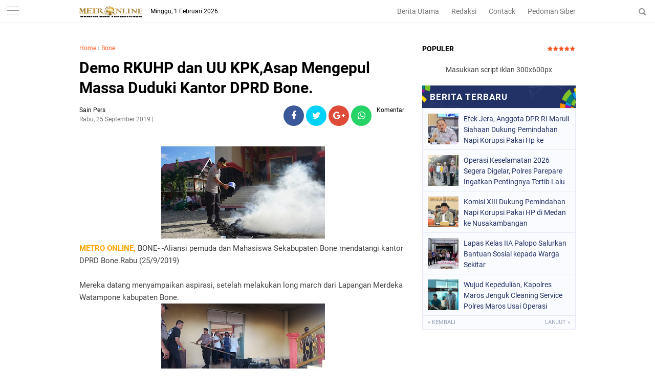

--- FILE ---
content_type: text/javascript; charset=UTF-8
request_url: https://www.metroonline.co.id/feeds/posts/default/-/Bone?alt=json-in-script&callback=related_results_labels
body_size: 28037
content:
// API callback
related_results_labels({"version":"1.0","encoding":"UTF-8","feed":{"xmlns":"http://www.w3.org/2005/Atom","xmlns$openSearch":"http://a9.com/-/spec/opensearchrss/1.0/","xmlns$blogger":"http://schemas.google.com/blogger/2008","xmlns$georss":"http://www.georss.org/georss","xmlns$gd":"http://schemas.google.com/g/2005","xmlns$thr":"http://purl.org/syndication/thread/1.0","id":{"$t":"tag:blogger.com,1999:blog-8165436754260391517"},"updated":{"$t":"2026-02-01T15:47:42.300+08:00"},"category":[{"term":"Makassar"},{"term":"Enrekang"},{"term":"Pangkep"},{"term":"Kepri"},{"term":"Maros"},{"term":"Papua"},{"term":"Garut"},{"term":"Sultra"},{"term":"Hukrim"},{"term":"Luwu_Utara"},{"term":"Gowa"},{"term":"Toraja"},{"term":"Sinjai"},{"term":"Sulteng"},{"term":"Bone"},{"term":"Takalar"},{"term":"Nasional"},{"term":"Pare pare"},{"term":"Wajo"},{"term":"LUWU"},{"term":"Soppeng"},{"term":"Pare"},{"term":"Pinrang"},{"term":"Sulbar"},{"term":"NTB"},{"term":"Barru"},{"term":"Bulukumba"},{"term":"Hiburan"},{"term":"Video"},{"term":"PALOPO"},{"term":"Daerah"},{"term":"Bantaeng"},{"term":"Sidrap"},{"term":"Luwu Banggai"},{"term":"Jeneponto"},{"term":"Politik"},{"term":"Luwu_Timur"},{"term":"Sumut"},{"term":"Kaltim"},{"term":"Sports"},{"term":"Selayar"},{"term":"."},{"term":"Ekonomi"},{"term":"Bali"},{"term":"Opini"},{"term":"Lapas"},{"term":"Korupsi"},{"term":"i"}],"title":{"type":"text","$t":"METRO ONLINE"},"subtitle":{"type":"html","$t":""},"link":[{"rel":"http://schemas.google.com/g/2005#feed","type":"application/atom+xml","href":"https:\/\/www.metroonline.co.id\/feeds\/posts\/default"},{"rel":"self","type":"application/atom+xml","href":"https:\/\/www.blogger.com\/feeds\/8165436754260391517\/posts\/default\/-\/Bone?alt=json-in-script"},{"rel":"alternate","type":"text/html","href":"https:\/\/www.metroonline.co.id\/search\/label\/Bone"},{"rel":"hub","href":"http://pubsubhubbub.appspot.com/"},{"rel":"next","type":"application/atom+xml","href":"https:\/\/www.blogger.com\/feeds\/8165436754260391517\/posts\/default\/-\/Bone\/-\/Bone?alt=json-in-script\u0026start-index=26\u0026max-results=25"}],"author":[{"name":{"$t":"Metro Online"},"uri":{"$t":"http:\/\/www.blogger.com\/profile\/10390593155543884020"},"email":{"$t":"noreply@blogger.com"},"gd$image":{"rel":"http://schemas.google.com/g/2005#thumbnail","width":"32","height":"32","src":"\/\/blogger.googleusercontent.com\/img\/b\/R29vZ2xl\/AVvXsEhBrNXKoC9N0Q5Dn9Ol5PIMxVhTby21cl4Zrkxk_VVCD0_MX-2D4PzKKFNb3Yaez5_LVjHcTudl_XmyCGcNxPK24LSHJFulwn9o0iJN4tUQ70EZ13wtU2IgmTw83fCk4wU\/s220\/Icon+Metro+Online.jpg"}}],"generator":{"version":"7.00","uri":"http://www.blogger.com","$t":"Blogger"},"openSearch$totalResults":{"$t":"867"},"openSearch$startIndex":{"$t":"1"},"openSearch$itemsPerPage":{"$t":"25"},"entry":[{"id":{"$t":"tag:blogger.com,1999:blog-8165436754260391517.post-7857748786341147323"},"published":{"$t":"2025-12-31T14:55:00.001+08:00"},"updated":{"$t":"2025-12-31T14:55:42.734+08:00"},"category":[{"scheme":"http://www.blogger.com/atom/ns#","term":"Bone"}],"title":{"type":"text","$t":"Tutup Tahun 2025, Lapas Kelas IIA Bone Salurkan Bantuan Sosial"},"content":{"type":"html","$t":"\u003Cdiv class=\"separator\" style=\"clear: both; text-align: center;\"\u003E\u003Ca href=\"https:\/\/blogger.googleusercontent.com\/img\/b\/R29vZ2xl\/AVvXsEgWyZwtSJIqIOjjfECLOZbqD3ydFn2UoohsZSCBHxExeYTYL9tlz2NOaTSLjpddF0LE69_PH-tifuTwau3ordWJJ7-xPP0PauLy6G-ykgzQj3QTgjG6-Phbhv5ceccNvLAPCAg8NUHoalTqs5SZmr1N2mhwl7KX0TizpPuD3YDu6ntdMixqs5L0DDSMW7I\/s720\/Screenshot_2025-12-31-13-58-44-27_439a3fec0400f8974d35eed09a31f914.jpg\" imageanchor=\"1\" style=\"margin-left: 1em; margin-right: 1em;\"\u003E\u003Cimg border=\"0\" data-original-height=\"397\" data-original-width=\"720\" height=\"176\" src=\"https:\/\/blogger.googleusercontent.com\/img\/b\/R29vZ2xl\/AVvXsEgWyZwtSJIqIOjjfECLOZbqD3ydFn2UoohsZSCBHxExeYTYL9tlz2NOaTSLjpddF0LE69_PH-tifuTwau3ordWJJ7-xPP0PauLy6G-ykgzQj3QTgjG6-Phbhv5ceccNvLAPCAg8NUHoalTqs5SZmr1N2mhwl7KX0TizpPuD3YDu6ntdMixqs5L0DDSMW7I\/s320\/Screenshot_2025-12-31-13-58-44-27_439a3fec0400f8974d35eed09a31f914.jpg\" width=\"320\" \/\u003E\u003C\/a\u003E\u003C\/div\u003E\u003Cp\u003E\u003Cb\u003E\u003Cspan style=\"color: #444444;\"\u003EMETRO ONLINE\u003C\/span\u003E\u003C\/b\u003E BONE– Lembaga Pemasyarakatan Kelas IIA Watampone melaksanakan kegiatan penyaluran bantuan sosial kepada masyarakat sekitar sebagai bentuk kepedulian sosial dan komitmen mendukung program Kementerian Imigrasi dan Pemasyarakatan, Rabu (31\/12).\u003C\/p\u003E\u003Cp\u003E\u003Cbr \/\u003E\u003C\/p\u003E\u003Cp\u003EKegiatan bakti sosial ini merupakan bagian dari program rutin Kemenimipas sekaligus implementasi arah kebijakan transformasi melalui 13 Program Akselerasi Menteri Imigrasi dan Pemasyarakatan dalam rangka mempercepat peningkatan kualitas pelayanan, penguatan pembinaan, serta peningkatan kontribusi sosial kepada masyarakat.\u003C\/p\u003E\u003Cp\u003E\u003Cbr \/\u003E\u003C\/p\u003E\u003Cp\u003EPenyaluran bantuan sosial dipimpin langsung oleh Kepala Lapas Watampone, Rahnianto, bersama jajaran pejabat struktural serta pegawai Lapas Kelas IIA Watampone. Seluruh rangkaian kegiatan berlangsung dengan tertib dan penuh semangat kebersamaan.\u003C\/p\u003E\u003Cp\u003E\u003Cbr \/\u003E\u003C\/p\u003E\u003Cp\u003EBantuan yang disalurkan berupa paket sembako kepada masyarakat yang membutuhkan di sekitar lingkungan Lapas. Kegiatan ini tidak hanya bertujuan untuk membantu meringankan beban masyarakat, tetapi juga menjadi sarana mempererat hubungan positif antara Lapas dan masyarakat sekitar.\u003C\/p\u003E\u003Cp\u003E\u003Cbr \/\u003E\u003C\/p\u003E\u003Cp\u003E\u003Cbr \/\u003E\u003C\/p\u003E\u003Cp\u003EMelalui kegiatan ini, Lapas Kelas IIA Watampone berupaya menghadirkan wajah pemasyarakatan yang humanis, responsif, dan peduli terhadap lingkungan sosial. Kehadiran jajaran Lapas di tengah masyarakat diharapkan dapat menumbuhkan kepercayaan serta dukungan terhadap pelaksanaan tugas pemasyarakatan.\u003C\/p\u003E\u003Cp\u003E\u003Cbr \/\u003E\u003C\/p\u003E\u003Cp\u003ERahnianto menyampaikan bahwa kegiatan bakti sosial tersebut merupakan bentuk nyata kepedulian jajaran Lapas terhadap masyarakat sekitar.\u003C\/p\u003E\u003Cp\u003E\u003Cbr \/\u003E\u003C\/p\u003E\u003Cp\u003E“Kegiatan ini menjadi wujud komitmen kami untuk terus hadir dan berbagi dengan masyarakat, sekaligus mendukung arah kebijakan Pemasyarakatan yang humanis dan berorientasi pada pelayanan. Kami berharap bantuan ini dapat memberikan manfaat dan mempererat hubungan baik antara Lapas dengan masyarakat sekitar,” ujarnya.\u003C\/p\u003E\u003Cp\u003E\u003Cbr \/\u003E\u003C\/p\u003E\u003Cp\u003EKe depan, Lapas Kelas IIA Watampone berharap kegiatan bakti sosial yang rutin digelar setiap bulan ini dapat terus berjalan secara konsisten dan berkelanjutan sebagai bagian dari komitmen Pemasyarakatan dalam mendukung pembangunan sosial di lingkungan sekitar. Melalui kegiatan tersebut, diharapkan hubungan yang harmonis antara Lapas dan masyarakat semakin terjalin serta tercipta sinergi positif dalam mendukung pelaksanaan tugas pembinaan dan pelayanan Pemasyarakatan. (*)\u003C\/p\u003E\u003Cp\u003E\u003Cbr \/\u003E\u003C\/p\u003E\u003Cp\u003EEditor : Muh Sain\u0026nbsp;\u003C\/p\u003E"},"link":[{"rel":"edit","type":"application/atom+xml","href":"https:\/\/www.blogger.com\/feeds\/8165436754260391517\/posts\/default\/7857748786341147323"},{"rel":"self","type":"application/atom+xml","href":"https:\/\/www.blogger.com\/feeds\/8165436754260391517\/posts\/default\/7857748786341147323"},{"rel":"alternate","type":"text/html","href":"https:\/\/www.metroonline.co.id\/2025\/12\/tutup-tahun-2025-lapas-kelas-iia-bone.html","title":"Tutup Tahun 2025, Lapas Kelas IIA Bone Salurkan Bantuan Sosial"}],"author":[{"name":{"$t":"Sain Pers"},"uri":{"$t":"http:\/\/www.blogger.com\/profile\/05135938656343858749"},"email":{"$t":"noreply@blogger.com"},"gd$image":{"rel":"http://schemas.google.com/g/2005#thumbnail","width":"16","height":"16","src":"https:\/\/img1.blogblog.com\/img\/b16-rounded.gif"}}],"media$thumbnail":{"xmlns$media":"http://search.yahoo.com/mrss/","url":"https:\/\/blogger.googleusercontent.com\/img\/b\/R29vZ2xl\/AVvXsEgWyZwtSJIqIOjjfECLOZbqD3ydFn2UoohsZSCBHxExeYTYL9tlz2NOaTSLjpddF0LE69_PH-tifuTwau3ordWJJ7-xPP0PauLy6G-ykgzQj3QTgjG6-Phbhv5ceccNvLAPCAg8NUHoalTqs5SZmr1N2mhwl7KX0TizpPuD3YDu6ntdMixqs5L0DDSMW7I\/s72-c\/Screenshot_2025-12-31-13-58-44-27_439a3fec0400f8974d35eed09a31f914.jpg","height":"72","width":"72"}},{"id":{"$t":"tag:blogger.com,1999:blog-8165436754260391517.post-7034910040710361713"},"published":{"$t":"2025-11-05T12:27:00.002+08:00"},"updated":{"$t":"2025-11-15T14:29:53.907+08:00"},"category":[{"scheme":"http://www.blogger.com/atom/ns#","term":"Bone"}],"title":{"type":"text","$t":"Sinergi Petugas dan WBP, Rutan Barru Laksanakan Kegiatan Kebersihan Area Kantor"},"content":{"type":"html","$t":"\u003Cdiv class=\"separator\" style=\"clear: both; text-align: center;\"\u003E\u003Ca href=\"https:\/\/blogger.googleusercontent.com\/img\/b\/R29vZ2xl\/AVvXsEgEiv-9WJQG9pHDoCEM-kdKagxmBe9rKolT4p3JxFdgwgkc7Tr51BSA53tVHVvy09zpSeKrlJxMicKR_LSnEwRDp8lxRdPXQEumtFrL7XYeJNOBFQSqSuuRVh0_bbj9S7c-r9S3otTXAV2fubuFCVsR6_rpcURyPhgLd00H_49IibxU_cLO9Ny0gHgje-w\/s1600\/IMG-20251105-WA0035.jpg\" imageanchor=\"1\" style=\"margin-left: 1em; margin-right: 1em;\"\u003E\u003Cimg border=\"0\" data-original-height=\"1066\" data-original-width=\"1600\" height=\"213\" src=\"https:\/\/blogger.googleusercontent.com\/img\/b\/R29vZ2xl\/AVvXsEgEiv-9WJQG9pHDoCEM-kdKagxmBe9rKolT4p3JxFdgwgkc7Tr51BSA53tVHVvy09zpSeKrlJxMicKR_LSnEwRDp8lxRdPXQEumtFrL7XYeJNOBFQSqSuuRVh0_bbj9S7c-r9S3otTXAV2fubuFCVsR6_rpcURyPhgLd00H_49IibxU_cLO9Ny0gHgje-w\/s320\/IMG-20251105-WA0035.jpg\" width=\"320\" \/\u003E\u003C\/a\u003E\u003C\/div\u003E\u003Cp\u003E\u003Cb\u003E\u003Cspan style=\"color: #444444;\"\u003EMETRO ONLINE\u003C\/span\u003E\u003C\/b\u003E BARRU – Dalam upaya menciptakan lingkungan kerja yang aman, nyaman, dan rapi, Rumah Tahanan Negara Kelas IIB Barru melaksanakan kegiatan pembersihan dan pemotongan rumput secara menyeluruh di area kantor, pada hari Rabu (05\/11).\u003C\/p\u003E\u003Cdiv class=\"separator\" style=\"clear: both; text-align: center;\"\u003E\u003Ca href=\"https:\/\/blogger.googleusercontent.com\/img\/b\/R29vZ2xl\/[base64]\/s1600\/IMG-20251105-WA0031.jpg\" imageanchor=\"1\" style=\"margin-left: 1em; margin-right: 1em;\"\u003E\u003Cimg border=\"0\" data-original-height=\"1066\" data-original-width=\"1600\" height=\"213\" src=\"https:\/\/blogger.googleusercontent.com\/img\/b\/R29vZ2xl\/[base64]\/s320\/IMG-20251105-WA0031.jpg\" width=\"320\" \/\u003E\u003C\/a\u003E\u003C\/div\u003E\u003Cp\u003E\u003C\/p\u003E\u003Cp\u003EKegiatan gotong royong ini melibatkan seluruh staf dan Warga Binaan Pemasyarakatan, serta diawasi dan didampingi langsung oleh Kepala Rutan Barru, Amsar, dan para petugas Rutan Barru.\u003C\/p\u003E\u003Cp\u003EAksi bersih-bersih difokuskan pada sejumlah area utama di lingkungan Rutan. Para WBP terlihat antusias melakukan pemotongan rumput di area depan kantor, membersihkan tumpukan sampah di sekitar pagar kantor, membersihkan saluran air yang tersumbat, hingga memotong rumput di balik tembok luar Rutan. Hasilnya, area depan Rutan Barru kini tampak jauh lebih rapi dan terawat.\u003C\/p\u003E\u003Cp\u003EKarutan Barru menjelaskan bahwa kegiatan ini tidak hanya bertujuan menjaga kebersihan, tetapi juga menjadi bagian dari proses pembinaan.\u003C\/p\u003E\u003Cp\u003E“Kegiatan Kerja Luar adalah bentuk kepercayaan yang kami berikan kepada WBP yang telah menunjukkan perilaku baik selama menjalani masa pembinaan di Rutan. Ini juga merupakan indikator keberhasilan pembinaan,” jelas Karutan.\u003C\/p\u003E\u003Cp\u003EPelaksanaan kegiatan pembersihan dan penataan lingkungan ini berjalan dengan aman, tertib, dan lancar. Inisiatif ini menunjukkan sinergi positif antara petugas dan Warga Binaan dalam menjaga keindahan dan kerapian\u0026nbsp; Rutan Barru.\u003C\/p\u003E\u003Cp\u003E\u003Cbr \/\u003E\u003C\/p\u003E\u003Cp\u003EEditor : Muh Sain\u0026nbsp;\u003C\/p\u003E"},"link":[{"rel":"edit","type":"application/atom+xml","href":"https:\/\/www.blogger.com\/feeds\/8165436754260391517\/posts\/default\/7034910040710361713"},{"rel":"self","type":"application/atom+xml","href":"https:\/\/www.blogger.com\/feeds\/8165436754260391517\/posts\/default\/7034910040710361713"},{"rel":"alternate","type":"text/html","href":"https:\/\/www.metroonline.co.id\/2025\/11\/sinergi-petugas-dan-wbp-rutan-barru.html","title":"Sinergi Petugas dan WBP, Rutan Barru Laksanakan Kegiatan Kebersihan Area Kantor"}],"author":[{"name":{"$t":"Sain Pers"},"uri":{"$t":"http:\/\/www.blogger.com\/profile\/05135938656343858749"},"email":{"$t":"noreply@blogger.com"},"gd$image":{"rel":"http://schemas.google.com/g/2005#thumbnail","width":"16","height":"16","src":"https:\/\/img1.blogblog.com\/img\/b16-rounded.gif"}}],"media$thumbnail":{"xmlns$media":"http://search.yahoo.com/mrss/","url":"https:\/\/blogger.googleusercontent.com\/img\/b\/R29vZ2xl\/AVvXsEgEiv-9WJQG9pHDoCEM-kdKagxmBe9rKolT4p3JxFdgwgkc7Tr51BSA53tVHVvy09zpSeKrlJxMicKR_LSnEwRDp8lxRdPXQEumtFrL7XYeJNOBFQSqSuuRVh0_bbj9S7c-r9S3otTXAV2fubuFCVsR6_rpcURyPhgLd00H_49IibxU_cLO9Ny0gHgje-w\/s72-c\/IMG-20251105-WA0035.jpg","height":"72","width":"72"}},{"id":{"$t":"tag:blogger.com,1999:blog-8165436754260391517.post-8838574204341174572"},"published":{"$t":"2025-08-30T19:30:00.001+08:00"},"updated":{"$t":"2025-11-15T14:30:03.698+08:00"},"category":[{"scheme":"http://www.blogger.com/atom/ns#","term":"Bone"}],"title":{"type":"text","$t":"Kasus Proyek Irigasi Turucinnae Mandek, Kacabjari Lapri Perlu Di Evaluasi"},"content":{"type":"html","$t":"\u003Cdiv class=\"separator\" style=\"clear: both; text-align: center;\"\u003E\u003Ca href=\"https:\/\/blogger.googleusercontent.com\/img\/b\/R29vZ2xl\/AVvXsEiwIefOFFb4MTCJZnY0FGK40cNfcP3kac7myQkvTT7GkiHmfr4pGt3BlSpb1El_cEcdY1hLvHDWq_5d-NlokXB28bjPtuLJXKx0JQEcV8NkJP9k5ZFUQU2GXcEp0pBYrBOwC66Y8Jj75uv8qbw-yxERgw648z2SswH8m0NBHIZArwLrxCagZ4CIdaM4GGg\/s640\/IMG-20250830-WA0037.jpg\" imageanchor=\"1\" style=\"margin-left: 1em; margin-right: 1em;\"\u003E\u003Cimg border=\"0\" data-original-height=\"480\" data-original-width=\"640\" height=\"240\" src=\"https:\/\/blogger.googleusercontent.com\/img\/b\/R29vZ2xl\/AVvXsEiwIefOFFb4MTCJZnY0FGK40cNfcP3kac7myQkvTT7GkiHmfr4pGt3BlSpb1El_cEcdY1hLvHDWq_5d-NlokXB28bjPtuLJXKx0JQEcV8NkJP9k5ZFUQU2GXcEp0pBYrBOwC66Y8Jj75uv8qbw-yxERgw648z2SswH8m0NBHIZArwLrxCagZ4CIdaM4GGg\/s320\/IMG-20250830-WA0037.jpg\" width=\"320\" \/\u003E\u003C\/a\u003E\u003C\/div\u003E\u003Cp\u003E\u003Cb\u003E\u003Cspan style=\"color: #444444;\"\u003EMETRO ONLINE\u003C\/span\u003E\u003C\/b\u003E Bone- Proyek pembangunan Jaringan Irigasi D.I Turucinnae, Kecamatan Lamuru, Kabupaten Bone yang\u0026nbsp; dikerjakan PT Atta Pratama pada 2021 lalu, kini dilaporkan ke kejaksaan negeri Watampone pada hari Jumat 25 April 2025.\u003C\/p\u003E\u003Cp\u003EKetua Umum LSM Lamellong Muhammad Rusdi membenarkan\u0026nbsp; bahwa pengaduan tersebut secara tertulis sudah dimasukkan ke kejaksaan negeri Watampone\u0026nbsp;\u003C\/p\u003E\u003Cp\u003ENamun Kasus Proyek Irigasi Turucinnae tenyata sudah ditangani Kejaksaan cabang Lapri pada tahun 2022 lalu, jadi pasti berkasnya masih ada di sana,\"\u003C\/p\u003E\u003Cp\u003E\"Sudah Lama sekali Hingga saat ini belum ada informasi tentang kasus Tersebut kinerja Kacabjari Lapri Perlu Di Evaluasi atau di copot saja, saya harap Kejari Bone ambil ambil alih kasus ini, jangan tunggu viral baru mau di proses,\" Tegas Rusdi Ketua Umum LSM Lamellong\u0026nbsp; (30\/08\/2025)\u003C\/p\u003E\u003Cp\u003EDiberitakan sebelumnya bahwa proyek tersebut telah lama selesai pengerjaannya dan dananya telah dicairkan 100 persen oleh PT Atta Pratama, namun sebagai penanggung jawab ibu Idar tidak melakukan pelunasan material dan Upah kerja.\u003C\/p\u003E\u003Cp\u003E\"jadi kemungkinan ada manipulasi Laporan pertanggungjawaban LPJ pada proyek tersebut, sehingga saya minta kepada kejaksaan negeri Watampone untuk melakukan pemeriksaan baik LPJ maupun fisik jadi harus kembali diselidiki besar dugaan ada perbuatan melawan hukum,\" Jelas Rusdi.(**)\u003C\/p\u003E\u003Cp\u003E\u003Cbr \/\u003E\u003C\/p\u003E\u003Cp\u003E\u003Cbr \/\u003E\u003C\/p\u003E"},"link":[{"rel":"edit","type":"application/atom+xml","href":"https:\/\/www.blogger.com\/feeds\/8165436754260391517\/posts\/default\/8838574204341174572"},{"rel":"self","type":"application/atom+xml","href":"https:\/\/www.blogger.com\/feeds\/8165436754260391517\/posts\/default\/8838574204341174572"},{"rel":"alternate","type":"text/html","href":"https:\/\/www.metroonline.co.id\/2025\/08\/kasus-proyek-irigasi-turucinnae-mandek.html","title":"Kasus Proyek Irigasi Turucinnae Mandek, Kacabjari Lapri Perlu Di Evaluasi"}],"author":[{"name":{"$t":"Sain Pers"},"uri":{"$t":"http:\/\/www.blogger.com\/profile\/05135938656343858749"},"email":{"$t":"noreply@blogger.com"},"gd$image":{"rel":"http://schemas.google.com/g/2005#thumbnail","width":"16","height":"16","src":"https:\/\/img1.blogblog.com\/img\/b16-rounded.gif"}}],"media$thumbnail":{"xmlns$media":"http://search.yahoo.com/mrss/","url":"https:\/\/blogger.googleusercontent.com\/img\/b\/R29vZ2xl\/AVvXsEiwIefOFFb4MTCJZnY0FGK40cNfcP3kac7myQkvTT7GkiHmfr4pGt3BlSpb1El_cEcdY1hLvHDWq_5d-NlokXB28bjPtuLJXKx0JQEcV8NkJP9k5ZFUQU2GXcEp0pBYrBOwC66Y8Jj75uv8qbw-yxERgw648z2SswH8m0NBHIZArwLrxCagZ4CIdaM4GGg\/s72-c\/IMG-20250830-WA0037.jpg","height":"72","width":"72"}},{"id":{"$t":"tag:blogger.com,1999:blog-8165436754260391517.post-4968737148370346804"},"published":{"$t":"2025-08-06T22:47:00.005+08:00"},"updated":{"$t":"2025-11-15T14:30:16.712+08:00"},"category":[{"scheme":"http://www.blogger.com/atom/ns#","term":"Bone"}],"title":{"type":"text","$t":"Satlantas Polres Barru Hadiri Rakernis Ditlantas Polda Sulsel,Wujudkan Polantas Presisi di Era Digital"},"content":{"type":"html","$t":"\u003Cdiv class=\"separator\" style=\"clear: both; text-align: center;\"\u003E\u003Ca href=\"https:\/\/blogger.googleusercontent.com\/img\/b\/R29vZ2xl\/AVvXsEiAzUbhcY84N1JPHS-SlDcTlcT5GEqouIABN66tHSwqC-b9DKFoxg20UmUpijcr6rpKtu1IxoPhx62KN35PPQJMWfNVDalo_Qe3tmKq8I4DwnwpKebH2UrWUIX6Olmo8jtIjx_GjFGsMoMoNn2Dm8EDUuKwARN6eeGF-3e3jMTpah1AFtlS_jWkPo72CCU\/s1266\/IMG-20250806-WA0093.jpg\" imageanchor=\"1\" style=\"margin-left: 1em; margin-right: 1em;\"\u003E\u003Cimg border=\"0\" data-original-height=\"1266\" data-original-width=\"1080\" height=\"320\" src=\"https:\/\/blogger.googleusercontent.com\/img\/b\/R29vZ2xl\/AVvXsEiAzUbhcY84N1JPHS-SlDcTlcT5GEqouIABN66tHSwqC-b9DKFoxg20UmUpijcr6rpKtu1IxoPhx62KN35PPQJMWfNVDalo_Qe3tmKq8I4DwnwpKebH2UrWUIX6Olmo8jtIjx_GjFGsMoMoNn2Dm8EDUuKwARN6eeGF-3e3jMTpah1AFtlS_jWkPo72CCU\/s320\/IMG-20250806-WA0093.jpg\" width=\"273\" \/\u003E\u003C\/a\u003E\u003C\/div\u003E\u003Cp\u003E\u003Cb\u003E\u003Cspan style=\"color: #444444;\"\u003EMETRO ONLINE,\u003C\/span\u003E\u003C\/b\u003EPANGKEP-Satuan Lalu Lintas (Satlantas) Polres Barru turut menghadiri Rapat Kerja Teknis (Rakernis) Direktorat Lalu Lintas Polda Sulawesi Selatan (Polda Sulsel) tahun 2025. Kegiatan ini mengangkat tema \"Polantas Presisi di Era Digital Mendukung Terwujudnya Asta Cita untuk Masyarakat\", dan diikuti oleh seluruh jajaran Satlantas se-Sulsel. Acara tersebut merupakan ajang koordinasi dan pemantapan strategi dalam rangka meningkatkan pelayanan lalu lintas yang lebih modern dan humanis.Rabu,06 Agustus 2025\u003C\/p\u003E\u003Cp\u003EKasatlantas Polres Barru, AKP Ida Ayu Made Ari Suastini, yang hadir bersama Kanit Turjawali, Ipda Ameruddin, menegaskan bahwa keikutsertaan dalam Rakernis ini merupakan bentuk komitmen Polres Barru dalam menyukseskan program Polantas Presisi. Ia juga menekankan pentingnya integrasi teknologi dalam pelayanan lalu lintas, sejalan dengan tuntutan zaman dan harapan masyarakat terhadap pelayanan publik yang cepat dan transparan.\u003C\/p\u003E\u003Cp\u003EDalam keterangannya, AKP Ida Ayu mengatakan bahwa pihaknya akan terus bekerja dengan ikhlas dan penuh semangat dalam menjalankan tugas, khususnya dalam memberikan pelayanan terbaik kepada masyarakat pengguna jalan. “Kami berkomitmen untuk tetap ikhlas dalam bekerja dan menjaga semangat, demi menciptakan lalu lintas yang aman, tertib, dan lancar di wilayah hukum Polres Barru,” ujarnya.\u003C\/p\u003E\u003Cp\u003ERakernis Ditlantas Polda Sulsel ini juga menjadi sarana peningkatan kapasitas dan evaluasi terhadap kinerja jajaran lalu lintas di seluruh wilayah Sulsel. Berbagai isu strategis, seperti pemanfaatan digitalisasi dalam manajemen lalu lintas, peningkatan keselamatan jalan, serta penguatan etika pelayanan publik, menjadi poin utama pembahasan dalam pertemuan tersebut.\u003C\/p\u003E\u003Cp\u003EDengan semangat Polantas Presisi yang adaptif terhadap era digital, Satlantas Polres Barru siap mengambil peran aktif dalam mendukung terwujudnya Asta Cita – delapan program prioritas pembangunan nasional yang salah satunya adalah peningkatan kualitas pelayanan publik. Melalui inovasi, kerja ikhlas, dan semangat kebersamaan, Polres Barru bertekad untuk terus menjadi pelayan masyarakat yang profesional, modern, dan terpercaya.\u003C\/p\u003E\u003Cp\u003E\u003Cbr \/\u003E\u003C\/p\u003E\u003Cp\u003E(Thiar)\u003C\/p\u003E"},"link":[{"rel":"edit","type":"application/atom+xml","href":"https:\/\/www.blogger.com\/feeds\/8165436754260391517\/posts\/default\/4968737148370346804"},{"rel":"self","type":"application/atom+xml","href":"https:\/\/www.blogger.com\/feeds\/8165436754260391517\/posts\/default\/4968737148370346804"},{"rel":"alternate","type":"text/html","href":"https:\/\/www.metroonline.co.id\/2025\/08\/satlantas-polres-barru-hadiri-rakernis.html","title":"Satlantas Polres Barru Hadiri Rakernis Ditlantas Polda Sulsel,Wujudkan Polantas Presisi di Era Digital"}],"author":[{"name":{"$t":"Sain Pers"},"uri":{"$t":"http:\/\/www.blogger.com\/profile\/05135938656343858749"},"email":{"$t":"noreply@blogger.com"},"gd$image":{"rel":"http://schemas.google.com/g/2005#thumbnail","width":"16","height":"16","src":"https:\/\/img1.blogblog.com\/img\/b16-rounded.gif"}}],"media$thumbnail":{"xmlns$media":"http://search.yahoo.com/mrss/","url":"https:\/\/blogger.googleusercontent.com\/img\/b\/R29vZ2xl\/AVvXsEiAzUbhcY84N1JPHS-SlDcTlcT5GEqouIABN66tHSwqC-b9DKFoxg20UmUpijcr6rpKtu1IxoPhx62KN35PPQJMWfNVDalo_Qe3tmKq8I4DwnwpKebH2UrWUIX6Olmo8jtIjx_GjFGsMoMoNn2Dm8EDUuKwARN6eeGF-3e3jMTpah1AFtlS_jWkPo72CCU\/s72-c\/IMG-20250806-WA0093.jpg","height":"72","width":"72"}},{"id":{"$t":"tag:blogger.com,1999:blog-8165436754260391517.post-3664110015656222552"},"published":{"$t":"2025-07-30T23:36:00.002+08:00"},"updated":{"$t":"2025-11-15T14:30:27.780+08:00"},"category":[{"scheme":"http://www.blogger.com/atom/ns#","term":"Bone"}],"title":{"type":"text","$t":"Satlantas Polres Barru Kolaborasi dengan Dishub untuk Wujudkan Kamseltibcar Lantas"},"content":{"type":"html","$t":"\u003Cdiv class=\"separator\" style=\"clear: both; text-align: center;\"\u003E\u003Ca href=\"https:\/\/blogger.googleusercontent.com\/img\/b\/R29vZ2xl\/AVvXsEh16k6ZMlbChm8Is9fX7_UBBw1pPtJTyAL2uxwHYoVUTukw19cqcKOEt8g3DOgxbGvnFWWOHgjUJ9ubePQYSGHeAuHnSv4G5Ac9XCDl257J8z0s-t8tlQdu-MgGRxgP1oR9DR3F1VN_Bm3D7aN_tgeSMs9EVAN_k-iDMhaf7Ss_8bPy7aKwFOrpgTu8auk\/s1069\/IMG-20250730-WA0051.jpg\" imageanchor=\"1\" style=\"margin-left: 1em; margin-right: 1em;\"\u003E\u003Cimg border=\"0\" data-original-height=\"838\" data-original-width=\"1069\" height=\"251\" src=\"https:\/\/blogger.googleusercontent.com\/img\/b\/R29vZ2xl\/AVvXsEh16k6ZMlbChm8Is9fX7_UBBw1pPtJTyAL2uxwHYoVUTukw19cqcKOEt8g3DOgxbGvnFWWOHgjUJ9ubePQYSGHeAuHnSv4G5Ac9XCDl257J8z0s-t8tlQdu-MgGRxgP1oR9DR3F1VN_Bm3D7aN_tgeSMs9EVAN_k-iDMhaf7Ss_8bPy7aKwFOrpgTu8auk\/s320\/IMG-20250730-WA0051.jpg\" width=\"320\" \/\u003E\u003C\/a\u003E\u003C\/div\u003E\u003Cp\u003E\u003Cb\u003E\u003Cspan style=\"color: #444444;\"\u003EMETRO ONLINE\u003C\/span\u003E\u003C\/b\u003E, Barru -- Satlantas Polres Barru di bawah kepemimpinan AKP Ida Ayu terus menunjukkan komitmennya dalam menciptakan keamanan, keselamatan, ketertiban, dan kelancaran lalu lintas (Kamseltibcar Lantas) di wilayah Kabupaten Barru. Dalam upaya tersebut, Satlantas Polres Barru bersinergi dengan Dinas Perhubungan Kabupaten Barru melalui berbagai program dan kegiatan edukatif maupun preventif.Barru,30 Juli 2025\u003C\/p\u003E\u003Cp\u003EKolaborasi ini mencakup penertiban lalu lintas, pengawasan titik rawan pelanggaran, hingga sosialisasi keselamatan berkendara kepada masyarakat, termasuk pelajar dan pengendara umum. Melalui pendekatan humanis dan persuasif, pihak kepolisian dan Dishub mengedepankan edukasi untuk menumbuhkan kesadaran berlalu lintas yang tertib dan aman.\u003C\/p\u003E\u003Cp\u003EAKP Ida Ayu menyampaikan bahwa sinergi lintas sektor menjadi kunci keberhasilan dalam menciptakan budaya tertib berlalu lintas. “Kami ingin mewujudkan lingkungan yang aman dan nyaman bagi seluruh pengguna jalan di Barru. Ini bukan hanya tugas polisi, tapi tanggung jawab bersama,” ujarnya.\u003C\/p\u003E\u003Cp\u003EDengan semangat kolaborasi ini, diharapkan angka kecelakaan lalu lintas dapat ditekan dan masyarakat semakin sadar akan pentingnya keselamatan di jalan raya.\u003C\/p\u003E\u003Cp\u003E\u003Cbr \/\u003E\u003C\/p\u003E\u003Cp\u003E\u003Cbr \/\u003E\u003C\/p\u003E\u003Cp\u003E(Thiar)\u003C\/p\u003E"},"link":[{"rel":"edit","type":"application/atom+xml","href":"https:\/\/www.blogger.com\/feeds\/8165436754260391517\/posts\/default\/3664110015656222552"},{"rel":"self","type":"application/atom+xml","href":"https:\/\/www.blogger.com\/feeds\/8165436754260391517\/posts\/default\/3664110015656222552"},{"rel":"alternate","type":"text/html","href":"https:\/\/www.metroonline.co.id\/2025\/07\/satlantas-polres-barru-kolaborasi.html","title":"Satlantas Polres Barru Kolaborasi dengan Dishub untuk Wujudkan Kamseltibcar Lantas"}],"author":[{"name":{"$t":"Sain Pers"},"uri":{"$t":"http:\/\/www.blogger.com\/profile\/05135938656343858749"},"email":{"$t":"noreply@blogger.com"},"gd$image":{"rel":"http://schemas.google.com/g/2005#thumbnail","width":"16","height":"16","src":"https:\/\/img1.blogblog.com\/img\/b16-rounded.gif"}}],"media$thumbnail":{"xmlns$media":"http://search.yahoo.com/mrss/","url":"https:\/\/blogger.googleusercontent.com\/img\/b\/R29vZ2xl\/AVvXsEh16k6ZMlbChm8Is9fX7_UBBw1pPtJTyAL2uxwHYoVUTukw19cqcKOEt8g3DOgxbGvnFWWOHgjUJ9ubePQYSGHeAuHnSv4G5Ac9XCDl257J8z0s-t8tlQdu-MgGRxgP1oR9DR3F1VN_Bm3D7aN_tgeSMs9EVAN_k-iDMhaf7Ss_8bPy7aKwFOrpgTu8auk\/s72-c\/IMG-20250730-WA0051.jpg","height":"72","width":"72"}},{"id":{"$t":"tag:blogger.com,1999:blog-8165436754260391517.post-5719049927093659311"},"published":{"$t":"2025-07-23T16:35:00.005+08:00"},"updated":{"$t":"2025-11-15T14:30:36.426+08:00"},"category":[{"scheme":"http://www.blogger.com/atom/ns#","term":"Bone"}],"title":{"type":"text","$t":"Wujud Kepedulian: Kanit Turjawali Polres Barru Bantu Sopir Truk Ganti Ban yang Bocor di Tengah Jalan"},"content":{"type":"html","$t":"\u003Cdiv class=\"separator\" style=\"clear: both; text-align: center;\"\u003E\u003Ca href=\"https:\/\/blogger.googleusercontent.com\/img\/b\/R29vZ2xl\/AVvXsEjaTtpaUHmX5O4KeHUWwkSLkc2Ob2ofoNrqeIuMcgX79q1JoXrwmgkLmunGq_yXQVJ8fIf3w_LgiA5kHHr_QOpeWsWdDpL6w69Y8MkF1CFkJwQ09k2gG_DudTkeW73DSazUKuoH7bwJNaYgwvIgBGlCexmfMz-l25sfayIjFjQUao3l_6Mkr2VLWVVf6zE\/s1018\/IMG-20250723-WA0035.jpg\" imageanchor=\"1\" style=\"margin-left: 1em; margin-right: 1em;\"\u003E\u003Cimg border=\"0\" data-original-height=\"619\" data-original-width=\"1018\" height=\"195\" src=\"https:\/\/blogger.googleusercontent.com\/img\/b\/R29vZ2xl\/AVvXsEjaTtpaUHmX5O4KeHUWwkSLkc2Ob2ofoNrqeIuMcgX79q1JoXrwmgkLmunGq_yXQVJ8fIf3w_LgiA5kHHr_QOpeWsWdDpL6w69Y8MkF1CFkJwQ09k2gG_DudTkeW73DSazUKuoH7bwJNaYgwvIgBGlCexmfMz-l25sfayIjFjQUao3l_6Mkr2VLWVVf6zE\/s320\/IMG-20250723-WA0035.jpg\" width=\"320\" \/\u003E\u003C\/a\u003E\u003C\/div\u003E\u003Cp\u003E\u003Cb\u003E\u003Cspan style=\"color: #444444;\"\u003EMETRO ONLINE\u003C\/span\u003E\u003C\/b\u003E,BARRU, Sulawesi Selatan – Tindakan mulia kembali ditunjukkan oleh jajaran Satuan Lalu Lintas (Satlantas) Polres Barru. Kali ini, momen menyentuh datang dari Kanit Turjawali Polres Barru, Ipda Ameruddin, yang tanpa ragu turun langsung ke jalan untuk membantu seorang sopir truk yang mengalami kesulitan akibat ban kendaraan yang bocor di tengah perjalanan.\u003C\/p\u003E\u003Cp\u003EPeristiwa ini terjadi pada Rabu pagi (23\/07\/2025), di ruas jalan poros Barru–Parepare. Saat sedang melakukan patroli rutin dan pengaturan arus lalu lintas, Ipda Ameruddin melihat sebuah truk besar terparkir di pinggir jalan dengan posisi miring. Setelah mendekat, ternyata truk tersebut mengalami kebocoran ban belakang dan sopirnya terlihat kesulitan mengganti ban seorang diri.\u003C\/p\u003E\u003Cp\u003EMelihat situasi tersebut, tanpa banyak pertimbangan, Ipda Ameruddin langsung turun tangan. Ia membantu sopir tersebut membuka mur ban yang macet, menyiapkan dongkrak, dan mengganti ban cadangan agar truk dapat kembali melanjutkan perjalanan. Tindakan ini pun menjadi perhatian pengguna jalan lain yang melintas, yang menyaksikan langsung kepedulian anggota polisi terhadap masyarakat, tanpa melihat latar belakang atau profesi.\u003C\/p\u003E\u003Cp\u003EIni sudah menjadi bagian dari tugas kami sebagai pelindung, pengayom, dan pelayan masyarakat. Ketika ada warga yang membutuhkan, apalagi dalam kondisi darurat seperti ini, kami harus hadir dan membantu,” ujar Ipda Ameruddin dengan rendah hati.\u003C\/p\u003E\u003Cp\u003ESang sopir truk, mengaku sangat terharu dan berterima kasih atas bantuan yang diberikan oleh petugas kepolisian. “Saya sudah coba ganti sendiri, tapi mur bannya susah sekali dibuka. Alhamdulillah ada Pak Polisi yang bantu. Tanpa beliau, mungkin saya masih di sini sampai sore,” tuturnya.\u003C\/p\u003E\u003Cp\u003EKasat Lantas Polres Barru, AKP Ida Ayu , saat dikonfirmasi membenarkan kejadian tersebut dan memberikan apresiasi kepada anggotanya. “Kami selalu menekankan kepada personel untuk tidak hanya menegakkan hukum, tapi juga menunjukkan sisi humanis sebagai aparat. Apa yang dilakukan Ipda Ameruddin adalah cerminan bahwa polisi hadir tidak hanya untuk menilang, tetapi juga membantu masyarakat,” jelasnya.\u003C\/p\u003E\u003Cp\u003EAksi sederhana namun penuh makna ini menunjukkan bahwa kehadiran polisi di tengah masyarakat sangat dibutuhkan, tidak hanya dalam hal keamanan dan ketertiban, tetapi juga dalam bentuk kepedulian dan aksi nyata di lapangan. Masyarakat pun berharap agar semangat seperti ini terus dijaga dan ditumbuhkan oleh seluruh jajaran kepolisian, demi mempererat hubungan antara polisi dan rakyat.\u003C\/p\u003E\u003Cp\u003E\u003Cbr \/\u003E\u003C\/p\u003E\u003Cp\u003E(Thiar)\u003C\/p\u003E"},"link":[{"rel":"edit","type":"application/atom+xml","href":"https:\/\/www.blogger.com\/feeds\/8165436754260391517\/posts\/default\/5719049927093659311"},{"rel":"self","type":"application/atom+xml","href":"https:\/\/www.blogger.com\/feeds\/8165436754260391517\/posts\/default\/5719049927093659311"},{"rel":"alternate","type":"text/html","href":"https:\/\/www.metroonline.co.id\/2025\/07\/wujud-kepedulian-kanit-turjawali-polres.html","title":"Wujud Kepedulian: Kanit Turjawali Polres Barru Bantu Sopir Truk Ganti Ban yang Bocor di Tengah Jalan"}],"author":[{"name":{"$t":"Sain Pers"},"uri":{"$t":"http:\/\/www.blogger.com\/profile\/05135938656343858749"},"email":{"$t":"noreply@blogger.com"},"gd$image":{"rel":"http://schemas.google.com/g/2005#thumbnail","width":"16","height":"16","src":"https:\/\/img1.blogblog.com\/img\/b16-rounded.gif"}}],"media$thumbnail":{"xmlns$media":"http://search.yahoo.com/mrss/","url":"https:\/\/blogger.googleusercontent.com\/img\/b\/R29vZ2xl\/AVvXsEjaTtpaUHmX5O4KeHUWwkSLkc2Ob2ofoNrqeIuMcgX79q1JoXrwmgkLmunGq_yXQVJ8fIf3w_LgiA5kHHr_QOpeWsWdDpL6w69Y8MkF1CFkJwQ09k2gG_DudTkeW73DSazUKuoH7bwJNaYgwvIgBGlCexmfMz-l25sfayIjFjQUao3l_6Mkr2VLWVVf6zE\/s72-c\/IMG-20250723-WA0035.jpg","height":"72","width":"72"}},{"id":{"$t":"tag:blogger.com,1999:blog-8165436754260391517.post-4524966838217518625"},"published":{"$t":"2025-05-15T14:52:00.004+08:00"},"updated":{"$t":"2025-05-15T14:53:12.069+08:00"},"category":[{"scheme":"http://www.blogger.com/atom/ns#","term":"Barru"},{"scheme":"http://www.blogger.com/atom/ns#","term":"Bone"}],"title":{"type":"text","$t":"Rutan Barru Teken MoU dengan PKBM Mattirowalie, Wujudkan Pembinaan Lewat Pendidikan"},"content":{"type":"html","$t":"\u003Cdiv class=\"separator\" style=\"clear: both; text-align: center;\"\u003E\u003Ca href=\"https:\/\/blogger.googleusercontent.com\/img\/b\/R29vZ2xl\/AVvXsEg96_itm8lsG78Qsia0fpQD7rd6Vq35uhttbzN1rCU84BG9kcwmnHVKHAralkYCCxvyAbgkRpNZOU4V5WdKQcojY_RLi9g-kS78h33PN-99fvfKqobAvEo71Vv7bRQl7HuiNN4XDWe3wI3B4_ND51nVrXhkXHtBT4EneXH-Ev70tOF8N5G31dK9d_RWuTg\/s4096\/IMG-20250515-WA0056.jpg\" imageanchor=\"1\" style=\"margin-left: 1em; margin-right: 1em;\"\u003E\u003Cimg border=\"0\" data-original-height=\"3072\" data-original-width=\"4096\" height=\"240\" src=\"https:\/\/blogger.googleusercontent.com\/img\/b\/R29vZ2xl\/AVvXsEg96_itm8lsG78Qsia0fpQD7rd6Vq35uhttbzN1rCU84BG9kcwmnHVKHAralkYCCxvyAbgkRpNZOU4V5WdKQcojY_RLi9g-kS78h33PN-99fvfKqobAvEo71Vv7bRQl7HuiNN4XDWe3wI3B4_ND51nVrXhkXHtBT4EneXH-Ev70tOF8N5G31dK9d_RWuTg\/s320\/IMG-20250515-WA0056.jpg\" width=\"320\" \/\u003E\u003C\/a\u003E\u003C\/div\u003E\u003Cp\u003E\u003Cb\u003E\u003Cspan style=\"color: #444444;\"\u003EMETRO ONLINE\u003C\/span\u003E\u003C\/b\u003E Barru — Rumah Tahanan Negara Kelas IIB Barru menjalin kerja sama dengan PKBM Mattirowalie Kabupaten Barru dalam rangka memberikan akses pendidikan bagi warga binaan. Penandatanganan nota kesepahaman berlangsung di Ruang Pertemuan Rutan Barru, Kamis (15\/05) dan dihadiri oleh jajaran PKBM serta staf pelayanan tahanan.\u003C\/p\u003E\u003Cdiv class=\"separator\" style=\"clear: both; text-align: center;\"\u003E\u003Ca href=\"https:\/\/blogger.googleusercontent.com\/img\/b\/R29vZ2xl\/AVvXsEh_2fB6yeMC7JJMh9PyKrtJlncnqcXtS-F9OrCC4TDCqfLL4y5YrE74RPtAsv4e_90SSC0BHt9C9GEHKcd4k6BEkPqqwjM-4jcLh98Ne9cFGBKX0rNzt1lzfx_yfl06gEmReyKXKBujHThqAQ7-kVOqxGxgxZQSglECYWb2xAgsaKLM9zvmbI-JpQdqVZU\/s4096\/IMG-20250515-WA0052.jpg\" imageanchor=\"1\" style=\"margin-left: 1em; margin-right: 1em;\"\u003E\u003Cimg border=\"0\" data-original-height=\"3072\" data-original-width=\"4096\" height=\"240\" src=\"https:\/\/blogger.googleusercontent.com\/img\/b\/R29vZ2xl\/AVvXsEh_2fB6yeMC7JJMh9PyKrtJlncnqcXtS-F9OrCC4TDCqfLL4y5YrE74RPtAsv4e_90SSC0BHt9C9GEHKcd4k6BEkPqqwjM-4jcLh98Ne9cFGBKX0rNzt1lzfx_yfl06gEmReyKXKBujHThqAQ7-kVOqxGxgxZQSglECYWb2xAgsaKLM9zvmbI-JpQdqVZU\/s320\/IMG-20250515-WA0052.jpg\" width=\"320\" \/\u003E\u003C\/a\u003E\u003C\/div\u003E\u003Cp\u003E\u003C\/p\u003E\u003Cp\u003EKepala Rutan Barru, Amsar, menandatangani MoU sebagai perwakilan pihak Rutan, sementara dari pihak PKBM diwakili langsung oleh Direktur PKBM Mattirowalie, Tuppu Bulu Alam.\u003C\/p\u003E\u003Cp\u003EKerja sama ini bertujuan membuka kesempatan bagi warga binaan untuk mengikuti pendidikan kesetaraan, pelatihan keterampilan hidup, serta program pendidikan nonformal lainnya sebagai bekal masa depan mereka setelah bebas.\u003C\/p\u003E\u003Cp\u003EAmsar menyampaikan apresiasinya atas kerja sama ini. “Semoga program ini memberi dampak positif dan membuka jalan perubahan bagi para warga binaan di Rutan Barru,” ujarnya.\u003C\/p\u003E\u003Cp\u003EDengan terlaksananya nota kesepahaman ini, Rutan Barru dan PKBM Mattirowalie mempertegas komitmen bersama dalam membangun masa depan yang lebih cerah bagi warga binaan.\u003C\/p\u003E\u003Cp\u003E\u003Cbr \/\u003E\u003C\/p\u003E\u003Cp\u003EEditor : Muh Sain\u0026nbsp;\u003C\/p\u003E"},"link":[{"rel":"edit","type":"application/atom+xml","href":"https:\/\/www.blogger.com\/feeds\/8165436754260391517\/posts\/default\/4524966838217518625"},{"rel":"self","type":"application/atom+xml","href":"https:\/\/www.blogger.com\/feeds\/8165436754260391517\/posts\/default\/4524966838217518625"},{"rel":"alternate","type":"text/html","href":"https:\/\/www.metroonline.co.id\/2025\/05\/rutan-barru-teken-mou-dengan-pkbm.html","title":"Rutan Barru Teken MoU dengan PKBM Mattirowalie, Wujudkan Pembinaan Lewat Pendidikan"}],"author":[{"name":{"$t":"Sain Pers"},"uri":{"$t":"http:\/\/www.blogger.com\/profile\/05135938656343858749"},"email":{"$t":"noreply@blogger.com"},"gd$image":{"rel":"http://schemas.google.com/g/2005#thumbnail","width":"16","height":"16","src":"https:\/\/img1.blogblog.com\/img\/b16-rounded.gif"}}],"media$thumbnail":{"xmlns$media":"http://search.yahoo.com/mrss/","url":"https:\/\/blogger.googleusercontent.com\/img\/b\/R29vZ2xl\/AVvXsEg96_itm8lsG78Qsia0fpQD7rd6Vq35uhttbzN1rCU84BG9kcwmnHVKHAralkYCCxvyAbgkRpNZOU4V5WdKQcojY_RLi9g-kS78h33PN-99fvfKqobAvEo71Vv7bRQl7HuiNN4XDWe3wI3B4_ND51nVrXhkXHtBT4EneXH-Ev70tOF8N5G31dK9d_RWuTg\/s72-c\/IMG-20250515-WA0056.jpg","height":"72","width":"72"}},{"id":{"$t":"tag:blogger.com,1999:blog-8165436754260391517.post-7751154944461288527"},"published":{"$t":"2025-01-02T03:23:00.004+08:00"},"updated":{"$t":"2025-01-02T03:24:05.974+08:00"},"category":[{"scheme":"http://www.blogger.com/atom/ns#","term":"Bone"}],"title":{"type":"text","$t":"Ketua LSM PERAK Desak Polisi Tangkap Pelaku Penembak Pengacara Asal Makassar di Bone "},"content":{"type":"html","$t":"\u003Cdiv class=\"separator\" style=\"clear: both; text-align: center;\"\u003E\u003Ca href=\"https:\/\/blogger.googleusercontent.com\/img\/b\/R29vZ2xl\/AVvXsEhHzmiFPi1v2glln2HAtFOy0T4-6C34_imeRGW0JBF0JvbMY_sgxPeOotVB4d0BL1vPRqIUsRlr-Pm6Q24YQA4q35fql1xKndqH0rsOf1SG_oN7Q_q8iCm3-FTQHcazsywPqgUvnF9DBlMStTIHgfQhJSqNk0EpxcGttmfCtpxGIybjZBV1gMlvGM9xTN6V\/s647\/IMG-20250102-WA0000.jpg\" style=\"margin-left: 1em; margin-right: 1em;\"\u003E\u003Cimg border=\"0\" data-original-height=\"350\" data-original-width=\"647\" height=\"173\" src=\"https:\/\/blogger.googleusercontent.com\/img\/b\/R29vZ2xl\/AVvXsEhHzmiFPi1v2glln2HAtFOy0T4-6C34_imeRGW0JBF0JvbMY_sgxPeOotVB4d0BL1vPRqIUsRlr-Pm6Q24YQA4q35fql1xKndqH0rsOf1SG_oN7Q_q8iCm3-FTQHcazsywPqgUvnF9DBlMStTIHgfQhJSqNk0EpxcGttmfCtpxGIybjZBV1gMlvGM9xTN6V\/s320\/IMG-20250102-WA0000.jpg\" width=\"320\" \/\u003E\u003C\/a\u003E\u003C\/div\u003E\u003Cp\u003E\u003Cb\u003E\u003Cspan\u003EMETRO ONLINE\u003C\/span\u003E\u003C\/b\u003E BONE SULSEL -- Rudi S. Gani, seorang pengacara, tewas ditembak oleh orang tak dikenal (OTK) saat merayakan malam pergantian tahun bersama keluarganya di Desa Pattukulimpoe, Kecamatan Lappariaja, Kabupaten Bone, Sulawesi Selatan, Selasa (31\/12\/2024) sekira pukul 22.30 WITA.\u003C\/p\u003E\u003Cp\u003EMenurut informasi yang dihimpun, Rudi mengalami luka fatal akibat dua peluru yang bersarang di wajah dan dada.\u003C\/p\u003E\u003Cp\u003E\"Korban ditembak pelaku saat sementara berada di rumah Istrinya,\" ungkap seorang saksi, Abdul kepada awak media.\u003C\/p\u003E\u003Cp\u003EKejadian tersebut berlangsung saat korban sedang menikmati makan malam dengan keluarganya.\u003C\/p\u003E\u003Cp\u003EKetua LSM PERAK Indonesia, Adiarsa MJ, SH, MH mendesak Kepolisian bergerak cepat menangkap pelakunya.\u003C\/p\u003E\u003Cp\u003E\"Kami yakin polisi bisa menangkap pelaku dan mengungkap motifnya,\" ujar Adiarsa yang juga berprofesi sebagai Pengacara saat diwawancarai, Rabu (1\/1\/25).\u003C\/p\u003E\u003Cp\u003ELanjut Adiarsa, jika sosok Almarhum Rudi orang baik dan sangat berdedikasi terhadap profesinya baik sebagai Advokat maupun sebagai seorang Ketua LSM.\u003C\/p\u003E\u003Cp\u003E\"Kami beberapa kali berkoordinasi baik sebagai Penggiat LSM maupun sebagai Pengacara. Terakhir kami ketemu di Pengadilan,\" ungkapnya.\u003C\/p\u003E\u003Cp\u003ELanjut Adiarsa, jika melihat profesi almarhum seorang advokat atau aktivis LSM tentunya bisa menjadi petunjuk informasi awal untuk dilakukan penyelidikan.\u003C\/p\u003E\u003Cp\u003ESementara itu, Kapolres Bone AKBP Erwin Syah langsung membentuk tim gabungan untuk mengungkap kasus penembakan menewaskan pengacara Rudi yang menjadi korban penembakan Orang Tak Dikenal (OTK).\u003C\/p\u003E\u003Cp\u003EPlt Kasi Humas Polres Bone Iptu Rayendra Muchtar yang ditemui kepada awak media\u0026nbsp; mengatakan, insiden penembakan tersebut terjadi pada Selasa malam, 31 Desember 2024, sekitar pukul 21:50, di Dusun Limpoe, Desa Pattukku Limpoe, Kecamatan Lappariaja.\u003C\/p\u003E\u003Cp\u003E\"Korbannya berinisial RG berprofesi sebagai pengacara, warga asal Kota Makassar. Usai penembakan korban dilarikan ke Puskesmas dan tidak berselang lama tiba disana korban dinyatakan meninggal dunia,\" ucap Iptu Rayendra, Rabu (1\/1\/25).\u003C\/p\u003E\u003Cp\u003ELebih jauh Iptu Rayendra menjelaskan, setelah mengetahui insiden penembakan tersebut, Kapolres Bone AKBP Erwin Syah langsung membentuk tim gabungan yang terdiri dari Sat Reskrim, Sat Narkoba, Sat Intelkam dan Polsek untuk melakukan penyelidikan lebih lanjut dalam mengungkap pelaku penembakan ini.\u003C\/p\u003E\u003Cp\u003E\"Tim gabungan dari tadi malam sudah berada di TKP untuk melakukan penyelidikan. Dari laporan yang masuk ke kami, korban mengalami luka tembak pada bagian bawah mata sebelah kanan,\" bebernya.\u003C\/p\u003E\u003Cp\u003EDiberitakan sebelumnya, tragedi penembakan tersebut terjadi sesaat setelah korban selesai makan malam bersama dengan isteri dan keluarganya. Usai makan, korban ke teras dan tiba-tiba terdengar suara tembakan.\u003C\/p\u003E\u003Cp\u003EJenazah korban telah dibawa ke Rumah Sakit Bhayangkara Polri Makassar untuk proses operasi pengangkatan proyektil.( * )\u003C\/p\u003E\u003Cp\u003E\u003Cbr \/\u003E\u003C\/p\u003E\u003Cp\u003EEditor : Muh Sain\u003C\/p\u003E"},"link":[{"rel":"edit","type":"application/atom+xml","href":"https:\/\/www.blogger.com\/feeds\/8165436754260391517\/posts\/default\/7751154944461288527"},{"rel":"self","type":"application/atom+xml","href":"https:\/\/www.blogger.com\/feeds\/8165436754260391517\/posts\/default\/7751154944461288527"},{"rel":"alternate","type":"text/html","href":"https:\/\/www.metroonline.co.id\/2025\/01\/ketua-lsm-perak-desak-polisi-tangkap.html","title":"Ketua LSM PERAK Desak Polisi Tangkap Pelaku Penembak Pengacara Asal Makassar di Bone "}],"author":[{"name":{"$t":"Metro Online"},"uri":{"$t":"http:\/\/www.blogger.com\/profile\/10390593155543884020"},"email":{"$t":"noreply@blogger.com"},"gd$image":{"rel":"http://schemas.google.com/g/2005#thumbnail","width":"32","height":"32","src":"\/\/blogger.googleusercontent.com\/img\/b\/R29vZ2xl\/AVvXsEhBrNXKoC9N0Q5Dn9Ol5PIMxVhTby21cl4Zrkxk_VVCD0_MX-2D4PzKKFNb3Yaez5_LVjHcTudl_XmyCGcNxPK24LSHJFulwn9o0iJN4tUQ70EZ13wtU2IgmTw83fCk4wU\/s220\/Icon+Metro+Online.jpg"}}],"media$thumbnail":{"xmlns$media":"http://search.yahoo.com/mrss/","url":"https:\/\/blogger.googleusercontent.com\/img\/b\/R29vZ2xl\/AVvXsEhHzmiFPi1v2glln2HAtFOy0T4-6C34_imeRGW0JBF0JvbMY_sgxPeOotVB4d0BL1vPRqIUsRlr-Pm6Q24YQA4q35fql1xKndqH0rsOf1SG_oN7Q_q8iCm3-FTQHcazsywPqgUvnF9DBlMStTIHgfQhJSqNk0EpxcGttmfCtpxGIybjZBV1gMlvGM9xTN6V\/s72-c\/IMG-20250102-WA0000.jpg","height":"72","width":"72"}},{"id":{"$t":"tag:blogger.com,1999:blog-8165436754260391517.post-9152635681255406053"},"published":{"$t":"2025-01-01T09:14:00.001+08:00"},"updated":{"$t":"2025-11-15T14:32:52.571+08:00"},"category":[{"scheme":"http://www.blogger.com/atom/ns#","term":"Bone"}],"title":{"type":"text","$t":"Personel Satlantas Polres Bone Laksanakan PAM Malam Tahun Baru,Aman dan Lancar"},"content":{"type":"html","$t":"\u003Cdiv class=\"separator\" style=\"clear: both; text-align: center;\"\u003E\u003Ca href=\"https:\/\/blogger.googleusercontent.com\/img\/b\/R29vZ2xl\/AVvXsEhT5nt-Q7JFnxJDqEDfsnV6A7XQvZs88vpKsP8bldzJX_QnsxnhV1gTYpIzmARy9_IBQytEAXcGRR5ZD87LsBI4z9V3uMoWiqoHlIJAeY_CBlQmBmLLa1V4ZFak_r4LYWo9JH9QMcfAFGeqpg84y4jBsmIGmhDRWFN-Ctr3jgMAtO3RDz0DtKZBCuk8JmYx\/s1600\/IMG-20250101-WA0009.jpg\" imageanchor=\"1\" style=\"margin-left: 1em; margin-right: 1em;\"\u003E\u003Cimg border=\"0\" data-original-height=\"720\" data-original-width=\"1600\" height=\"144\" src=\"https:\/\/blogger.googleusercontent.com\/img\/b\/R29vZ2xl\/AVvXsEhT5nt-Q7JFnxJDqEDfsnV6A7XQvZs88vpKsP8bldzJX_QnsxnhV1gTYpIzmARy9_IBQytEAXcGRR5ZD87LsBI4z9V3uMoWiqoHlIJAeY_CBlQmBmLLa1V4ZFak_r4LYWo9JH9QMcfAFGeqpg84y4jBsmIGmhDRWFN-Ctr3jgMAtO3RDz0DtKZBCuk8JmYx\/s320\/IMG-20250101-WA0009.jpg\" width=\"320\" \/\u003E\u003C\/a\u003E\u003C\/div\u003E\u003Cp\u003E\u003Cb\u003E\u003Cspan style=\"color: #ffa400;\"\u003EMETRO ONLINE\u003C\/span\u003E\u003C\/b\u003E BONE - Arus lalu lintas di Kota Watampone Kabupaten Bone, menjelang pergantian tahun terpantau ramai lancar. Meski begitu sejumlah petugas telah disiapkan untuk malakukan pengamanan, Selasa (31\/12\/2024).\u003C\/p\u003E\u003Cp\u003EPuluhan personel Satlantas Polres Bone diturunkan untuk mengamankan malam pergantian tahun baru. Bersama dengan petugas dari intansi terkait berjaga disejumlah titik mengatur arus lalu lintas.\u003C\/p\u003E\u003Cp\u003EDiantaranya di Jalan Jend Ahmad Yani, depan Pos Pam Gereja GPIB Immanuel, Jalan Jend Sudirman - Jalan Sultan Hasanuddin, dan\u0026nbsp; Jalan Makmur, Jalan Andalas -Jalan Besse Kajuara.\u003C\/p\u003E\u003Cp\u003EPersonel tampak bersiaga mengatur kelancaran arus lalulintas demi menghindari penumpukan kendaraan.\u003C\/p\u003E\u003Cp\u003E“Kami telah mengerahkan personel di seluruh titik strategis untuk memastikan kelancaran dan keamanan arus lalu lintas,\" ujar Kapolres Bone AKBP Erwin Syah melalui Kasat Lantas AKP H Musmulyadi.\u003C\/p\u003E\u003Cp\u003EBerdasarkan hasil pemantauan hingga pukul 23.00 Wita, situasi arus lalu lintas di seluruh titik pengamanan terpantau lancar dan tidak ditemukan adanya gangguan Kamtibmas.\u0026nbsp;\u003C\/p\u003E\u003Cp\u003E\"Yang kami lakukan ini, sebagai wujud pelayanan prima kepada masyarakat, guna terwujudnya Kamseltibcar Lantas,\" sambungnya.\u003C\/p\u003E\u003Cp\u003EDiimbau kepada masyarakat untuk selalu berhati hati ketika sedang berkendara, mengutamakan keselamatan dan tertib dalam berlalulintas, tandasnya. (*)\u003C\/p\u003E\u003Cp\u003E\u003Cbr \/\u003E\u003C\/p\u003E\u003Cp\u003EEditor : Muh Sain\u0026nbsp;\u003C\/p\u003E"},"link":[{"rel":"edit","type":"application/atom+xml","href":"https:\/\/www.blogger.com\/feeds\/8165436754260391517\/posts\/default\/9152635681255406053"},{"rel":"self","type":"application/atom+xml","href":"https:\/\/www.blogger.com\/feeds\/8165436754260391517\/posts\/default\/9152635681255406053"},{"rel":"alternate","type":"text/html","href":"https:\/\/www.metroonline.co.id\/2025\/01\/personel-satlantas-polres-bone.html","title":"Personel Satlantas Polres Bone Laksanakan PAM Malam Tahun Baru,Aman dan Lancar"}],"author":[{"name":{"$t":"Metro Online"},"uri":{"$t":"http:\/\/www.blogger.com\/profile\/10390593155543884020"},"email":{"$t":"noreply@blogger.com"},"gd$image":{"rel":"http://schemas.google.com/g/2005#thumbnail","width":"32","height":"32","src":"\/\/blogger.googleusercontent.com\/img\/b\/R29vZ2xl\/AVvXsEhBrNXKoC9N0Q5Dn9Ol5PIMxVhTby21cl4Zrkxk_VVCD0_MX-2D4PzKKFNb3Yaez5_LVjHcTudl_XmyCGcNxPK24LSHJFulwn9o0iJN4tUQ70EZ13wtU2IgmTw83fCk4wU\/s220\/Icon+Metro+Online.jpg"}}],"media$thumbnail":{"xmlns$media":"http://search.yahoo.com/mrss/","url":"https:\/\/blogger.googleusercontent.com\/img\/b\/R29vZ2xl\/AVvXsEhT5nt-Q7JFnxJDqEDfsnV6A7XQvZs88vpKsP8bldzJX_QnsxnhV1gTYpIzmARy9_IBQytEAXcGRR5ZD87LsBI4z9V3uMoWiqoHlIJAeY_CBlQmBmLLa1V4ZFak_r4LYWo9JH9QMcfAFGeqpg84y4jBsmIGmhDRWFN-Ctr3jgMAtO3RDz0DtKZBCuk8JmYx\/s72-c\/IMG-20250101-WA0009.jpg","height":"72","width":"72"}},{"id":{"$t":"tag:blogger.com,1999:blog-8165436754260391517.post-802530803452632787"},"published":{"$t":"2024-12-31T12:32:00.001+08:00"},"updated":{"$t":"2025-11-15T14:33:02.873+08:00"},"category":[{"scheme":"http://www.blogger.com/atom/ns#","term":"Bone"}],"title":{"type":"text","$t":"Kapolres Bone Beri Imbauan Kamtibmas Jelang Pergantian Tahun"},"content":{"type":"html","$t":"\u003Cdiv class=\"separator\" style=\"clear: both; text-align: center;\"\u003E\u003Ca href=\"https:\/\/blogger.googleusercontent.com\/img\/b\/R29vZ2xl\/AVvXsEiwROw5CfrDXFfZxSWCHO_eosnJ_xU3Pbes0pQy8KZg3y-1vmB9V2222eJHBNvT5lBte39uBFc3BfW6WtHgHuY9sg2VhjVRRlox4ou62Fp70ztZBn3ZalOAMi3wcD1ef4loFmz99BwpqdE1hPoncfAzpNxcdMzgVTiCoFi-R1L8jwlsUfB0SeGbiA8_6jPE\/s1080\/IMG-20241231-WA0048.jpg\" imageanchor=\"1\" style=\"margin-left: 1em; margin-right: 1em;\"\u003E\u003Cimg border=\"0\" data-original-height=\"720\" data-original-width=\"1080\" height=\"213\" src=\"https:\/\/blogger.googleusercontent.com\/img\/b\/R29vZ2xl\/AVvXsEiwROw5CfrDXFfZxSWCHO_eosnJ_xU3Pbes0pQy8KZg3y-1vmB9V2222eJHBNvT5lBte39uBFc3BfW6WtHgHuY9sg2VhjVRRlox4ou62Fp70ztZBn3ZalOAMi3wcD1ef4loFmz99BwpqdE1hPoncfAzpNxcdMzgVTiCoFi-R1L8jwlsUfB0SeGbiA8_6jPE\/s320\/IMG-20241231-WA0048.jpg\" width=\"320\" \/\u003E\u003C\/a\u003E\u003C\/div\u003E\u003Cp\u003E\u003Cb\u003E\u003Cspan style=\"color: #ffa400;\"\u003EMETRO ONLINE\u003C\/span\u003E\u003C\/b\u003E BONE – Kapolres Bone AKBP Erwin Syah, memberi imbauan kamtibmas untuk seluruh masyarakat Kabupaten Bone dalam menyambut Tahun Baru 2025 dengan cara yang bijak serta aman dan damai, Selasa (31\/12\/2024).\u003C\/p\u003E\u003Cp\u003EHal tersebut disampaikan Perwira dengan pangkat melati dua di pundaknya itu saat memimpin kegiatan rilis akhir tahun 2024 di Mapolres Bone.\u003C\/p\u003E\u003Cp\u003EKapolres Bone AKBP Erwin Syah menekankan pentingnya menjaga situasi kamtibmas dan kamseltibcar lantas dengan suasana nyaman dan damai serta menghindari perilaku yang dapat merugikan diri sendiri maupun orang lain.\u003C\/p\u003E\u003Cp\u003E\"Mari kita bersinergi jaga Kamtibmas dan Kamseltibcarlantas pada saat malam pergantian tahun baru,\" imbaunya.\u003C\/p\u003E\u003Cp\u003EMari menjadikan malam pergantian tahun\u0026nbsp; momentum untuk merefleksi kembali apa yang telah dilakukan. Dan menyambut Tahun Baru 2025 dengan penuh rasa syukur, beribadah, serta melakukan kegiatan yang positif.\u003C\/p\u003E\u003Cp\u003E\"Kepada masyarakat diimbau untuk tidak menggunakan petasan dan kembang api, serta larangan pesta minuman keras dan penyalahgunaan narkoba\u0026nbsp; dan obat terlarang,\" jelasnya.\u003C\/p\u003E\u003Cp\u003ETidak melakukan konvoi, tidak menggunakan knalpot yang tidak spektek hingga ugal-ugalan dijalan raya dan hindari penggunaan petasan dan kembang api. Tidak membawa senjata tajam dalam bentuk apapun\u003C\/p\u003E\u003Cp\u003EBagi masyarakat yang berencana bepergian, agar benar-benar memastikan keamanan rumah sebelum meninggalkan tempat tinggalnya.\u003C\/p\u003E\u003Cp\u003E“Saya minta kepada masyarakat yang mau meninggalkan rumah, untuk memeriksa kembali aliran listrik, mematikan peralatan elektronik, dan memastikan pintu serta jendela dalam keadaan terkunci,” sambungnya.\u003C\/p\u003E\u003Cp\u003EAKBP Erwin Syah menambahkan segera melapor di Polsek terdekat atau hubungi Pusat Pelayanan Pengaduan\/Bantuan Polisi di hotline 110 jika ada potensi gangguan di sekitar,\" pungkasnya. (*)\u003C\/p\u003E\u003Cp\u003E\u003Cbr \/\u003E\u003C\/p\u003E\u003Cp\u003EEditor : Muh Sain\u0026nbsp;\u003C\/p\u003E"},"link":[{"rel":"edit","type":"application/atom+xml","href":"https:\/\/www.blogger.com\/feeds\/8165436754260391517\/posts\/default\/802530803452632787"},{"rel":"self","type":"application/atom+xml","href":"https:\/\/www.blogger.com\/feeds\/8165436754260391517\/posts\/default\/802530803452632787"},{"rel":"alternate","type":"text/html","href":"https:\/\/www.metroonline.co.id\/2024\/12\/kapolres-bone-beri-imbauan-kamtibmas.html","title":"Kapolres Bone Beri Imbauan Kamtibmas Jelang Pergantian Tahun"}],"author":[{"name":{"$t":"Metro Online"},"uri":{"$t":"http:\/\/www.blogger.com\/profile\/10390593155543884020"},"email":{"$t":"noreply@blogger.com"},"gd$image":{"rel":"http://schemas.google.com/g/2005#thumbnail","width":"32","height":"32","src":"\/\/blogger.googleusercontent.com\/img\/b\/R29vZ2xl\/AVvXsEhBrNXKoC9N0Q5Dn9Ol5PIMxVhTby21cl4Zrkxk_VVCD0_MX-2D4PzKKFNb3Yaez5_LVjHcTudl_XmyCGcNxPK24LSHJFulwn9o0iJN4tUQ70EZ13wtU2IgmTw83fCk4wU\/s220\/Icon+Metro+Online.jpg"}}],"media$thumbnail":{"xmlns$media":"http://search.yahoo.com/mrss/","url":"https:\/\/blogger.googleusercontent.com\/img\/b\/R29vZ2xl\/AVvXsEiwROw5CfrDXFfZxSWCHO_eosnJ_xU3Pbes0pQy8KZg3y-1vmB9V2222eJHBNvT5lBte39uBFc3BfW6WtHgHuY9sg2VhjVRRlox4ou62Fp70ztZBn3ZalOAMi3wcD1ef4loFmz99BwpqdE1hPoncfAzpNxcdMzgVTiCoFi-R1L8jwlsUfB0SeGbiA8_6jPE\/s72-c\/IMG-20241231-WA0048.jpg","height":"72","width":"72"}},{"id":{"$t":"tag:blogger.com,1999:blog-8165436754260391517.post-2229664787966829430"},"published":{"$t":"2024-12-31T11:46:00.001+08:00"},"updated":{"$t":"2024-12-31T11:46:18.615+08:00"},"category":[{"scheme":"http://www.blogger.com/atom/ns#","term":"Bone"},{"scheme":"http://www.blogger.com/atom/ns#","term":"Bulukumba"}],"title":{"type":"text","$t":"Kapolres Bone: Setahun Terakhir Angka Korban Meninggal Akibat Laka Lantas  Turun"},"content":{"type":"html","$t":"\u003Cdiv class=\"separator\" style=\"clear: both; text-align: center;\"\u003E\u003Ca href=\"https:\/\/blogger.googleusercontent.com\/img\/b\/R29vZ2xl\/AVvXsEiYWntj-916_KvME390uBxRXV7LuJKpktjlWdam-o9hFYJvf4wqJssEfZjN7QLVwj9NLUy2gQOk2L_riHAjg1gC4aMxRJqOsX_g81VV4Nbc2FPfPzUgZe7qqs_p707TZ8oM_Uy2cTggF1wvIrWhr0WE4YNpIyoZQosPQnXmlJ7yR7UquRU_afecLipgMeJQ\/s1600\/IMG-20241231-WA0041.jpg\" imageanchor=\"1\" style=\"margin-left: 1em; margin-right: 1em;\"\u003E\u003Cimg border=\"0\" data-original-height=\"720\" data-original-width=\"1600\" height=\"144\" src=\"https:\/\/blogger.googleusercontent.com\/img\/b\/R29vZ2xl\/AVvXsEiYWntj-916_KvME390uBxRXV7LuJKpktjlWdam-o9hFYJvf4wqJssEfZjN7QLVwj9NLUy2gQOk2L_riHAjg1gC4aMxRJqOsX_g81VV4Nbc2FPfPzUgZe7qqs_p707TZ8oM_Uy2cTggF1wvIrWhr0WE4YNpIyoZQosPQnXmlJ7yR7UquRU_afecLipgMeJQ\/s320\/IMG-20241231-WA0041.jpg\" width=\"320\" \/\u003E\u003C\/a\u003E\u003C\/div\u003E\u003Cp\u003E\u003Cb\u003E\u003Cspan style=\"color: #ffa400;\"\u003EMETRO ONLINE\u003C\/span\u003E\u003C\/b\u003E BONE - Angka kematian akibat kecelakaan lalu lintas sepanjang tahun 2024 di Kabupaten Bone mengalami penurunan dibanding tahun 2023.\u003C\/p\u003E\u003Cp\u003EHal itu dijelaskan Kapolres Bone AKBP Erwin Syah saat memimpin kegiatan Rilis Akhir Tahun 2024, yang digelar di Mapolres Bone, Senin (31\/12\/2024).\u003C\/p\u003E\u003Cp\u003EKapolres Bone AKBP Erwin Syah mengatakan, berdasarkan data yang dihimpun dari Januari hingga Desember 2024, jumlah korban meninggal dunia akibat kecelakaan lalu lintas sebanyak 85 orang.\u003C\/p\u003E\u003Cp\u003EAngka tersebut mengalami penurunan 6 korban dibanding tahun sebelumnya sebanyak 89 orang meninggal dunia akibat kecelakaan lalu lintas.\u003C\/p\u003E\u003Cp\u003E\"Penurunan sebesar 6 korban jiwa ini tidak lepas dari peningkatan edukasi yang intensif kepada masyarakat, kampanye keselamatan berkendara ke berbagai titik, untuk meningkatkan kesadaran akan pentingnya keselamatan di jalan,\" kata Kapolres Bone AKBP Erwin Syah.\u003C\/p\u003E\u003Cp\u003ESelain itu, penindakan hukum yang lebih tegas, terlihat dari kenaikan jumlah tilang sebanyak 1.699 kasus (2024) dari 764 kasus (2023), juga berkontribusi besar dalam mengurangi angka fatalitas.\u003C\/p\u003E\u003Cp\u003EAngka fatalitas yang menurun kata Erwin Syah juga dibarengi dengan penurunan pada jumlah korban luka ringan (LR) dan luka berat (LB).\u0026nbsp;\u003C\/p\u003E\u003Cp\u003E\"Korban luka berat turun dari 174 orang (2023) menjadi 160 orang (2024), sementara korban luka ringan dari 804 orang (2023) menjadi 754 orang (2024),\" tutupnya.\u0026nbsp;\u003C\/p\u003E\u003Cp\u003EDitempat sama, Kasat Lantas Polres Bone AKP H Musmuliyadi mengimbau kepada seluruh masyarakat agar terus meningkatkan kesadaran dalam tertib berlalulintas.\u003C\/p\u003E\u003Cp\u003E“Keselamatan tetap menjadi prioritas utama kami. Oleh karena itu, kami terus menghimbau masyarakat untuk selalu tertib berlalulintas, berhati-hati di jalan,” tandasnya. (*)\u003C\/p\u003E\u003Cp\u003E\u003Cbr \/\u003E\u003C\/p\u003E\u003Cp\u003EEditor : Muh Sain\u0026nbsp;\u003C\/p\u003E"},"link":[{"rel":"edit","type":"application/atom+xml","href":"https:\/\/www.blogger.com\/feeds\/8165436754260391517\/posts\/default\/2229664787966829430"},{"rel":"self","type":"application/atom+xml","href":"https:\/\/www.blogger.com\/feeds\/8165436754260391517\/posts\/default\/2229664787966829430"},{"rel":"alternate","type":"text/html","href":"https:\/\/www.metroonline.co.id\/2024\/12\/kapolres-bone-setahun-terakhir-angka.html","title":"Kapolres Bone: Setahun Terakhir Angka Korban Meninggal Akibat Laka Lantas  Turun"}],"author":[{"name":{"$t":"Metro Online"},"uri":{"$t":"http:\/\/www.blogger.com\/profile\/10390593155543884020"},"email":{"$t":"noreply@blogger.com"},"gd$image":{"rel":"http://schemas.google.com/g/2005#thumbnail","width":"32","height":"32","src":"\/\/blogger.googleusercontent.com\/img\/b\/R29vZ2xl\/AVvXsEhBrNXKoC9N0Q5Dn9Ol5PIMxVhTby21cl4Zrkxk_VVCD0_MX-2D4PzKKFNb3Yaez5_LVjHcTudl_XmyCGcNxPK24LSHJFulwn9o0iJN4tUQ70EZ13wtU2IgmTw83fCk4wU\/s220\/Icon+Metro+Online.jpg"}}],"media$thumbnail":{"xmlns$media":"http://search.yahoo.com/mrss/","url":"https:\/\/blogger.googleusercontent.com\/img\/b\/R29vZ2xl\/AVvXsEiYWntj-916_KvME390uBxRXV7LuJKpktjlWdam-o9hFYJvf4wqJssEfZjN7QLVwj9NLUy2gQOk2L_riHAjg1gC4aMxRJqOsX_g81VV4Nbc2FPfPzUgZe7qqs_p707TZ8oM_Uy2cTggF1wvIrWhr0WE4YNpIyoZQosPQnXmlJ7yR7UquRU_afecLipgMeJQ\/s72-c\/IMG-20241231-WA0041.jpg","height":"72","width":"72"}},{"id":{"$t":"tag:blogger.com,1999:blog-8165436754260391517.post-1125525716796638731"},"published":{"$t":"2024-12-30T14:48:00.004+08:00"},"updated":{"$t":"2024-12-30T14:48:43.831+08:00"},"category":[{"scheme":"http://www.blogger.com/atom/ns#","term":"Bone"}],"title":{"type":"text","$t":"Kasat Lantas Polres Bone Iptu Musmulyadi Keluarkan Imbauan Jelang Pergantian Tahun"},"content":{"type":"html","$t":"\u003Cdiv class=\"separator\" style=\"clear: both; text-align: center;\"\u003E\u003Ca href=\"https:\/\/blogger.googleusercontent.com\/img\/b\/R29vZ2xl\/AVvXsEiboKx-JuONeOYuGOtSSffiYcF-O7f48qDXY4FIq8kjoTyslg53zFwaaXun5CLPs_Tj_A__dRIWVZvO5X44LwIF39NulkCFpPZO62-faQvYG4urueEQXS_Vc98p37PhQ-bzr4Ab7az20Il-WR-DayF0LknpsGcuTndWuGK7HaJu-qs1vFDx8apiV4VLpKOb\/s1280\/IMG-20241230-WA0038.jpg\" imageanchor=\"1\" style=\"margin-left: 1em; margin-right: 1em;\"\u003E\u003Cimg border=\"0\" data-original-height=\"960\" data-original-width=\"1280\" height=\"240\" src=\"https:\/\/blogger.googleusercontent.com\/img\/b\/R29vZ2xl\/AVvXsEiboKx-JuONeOYuGOtSSffiYcF-O7f48qDXY4FIq8kjoTyslg53zFwaaXun5CLPs_Tj_A__dRIWVZvO5X44LwIF39NulkCFpPZO62-faQvYG4urueEQXS_Vc98p37PhQ-bzr4Ab7az20Il-WR-DayF0LknpsGcuTndWuGK7HaJu-qs1vFDx8apiV4VLpKOb\/s320\/IMG-20241230-WA0038.jpg\" width=\"320\" \/\u003E\u003C\/a\u003E\u003C\/div\u003E\u003Cp\u003E\u003Cb\u003E\u003Cspan style=\"color: #ffa400;\"\u003EMETRO ONLINE\u003C\/span\u003E\u003C\/b\u003E BONE - Menjelang pergantian tahun, Kapolres Bone, AKBP Erwin Syah, melalui Kasat Lantas , IPTU H Musmulyadi, mengeluarkan imbauan untuk masyarakat Kabupaten Bone, Senin (30\/12\/2024).\u003C\/p\u003E\u003Cp\u003EKasat Lantas Polres Bone IPTU H Musmulyadi mengimbau masyarakat bersinergi menekan risiko terjadinya kecelakaan jelang perayaan Tahun Baru 2025.\u003C\/p\u003E\u003Cp\u003EDari itu kata dia, hal yang perlu diperhatikan antara lain mematuhi peraturan berlalu lintas untuk menjaga keamanan, keselamatan, ketertiban dan kelancaran berlalu lintas.\u003C\/p\u003E\u003Cp\u003E“Gunakan sabuk keselamatan saat berkendara bagi pengendara Roda 4 atau lebih,” pesan perwira berpangkat 2 balok, kelahiran Bukaka ini.\u003C\/p\u003E\u003Cp\u003EIa juga mengimbau masyarakat untuk tidak menyalakan kembang api, khususnya di badan jalan atau media jalan yang dapat menggangu pengendara lain.\u003C\/p\u003E\u003Cp\u003E“Jangan pula menggunakan knalpot tidak sesuai spektek dan melakukan konvoi atau ugal-ugalan di jalan raya,\" ujarnya.\u003C\/p\u003E\u003Cp\u003EHal tersebut berpotensi menyebabkan kecelakaan lalu lintas dan dapat mengganggu ketertiban dan kenyamanan masyarakat. ucapnya lagi.\u003C\/p\u003E\u003Cp\u003E\"Jangan mengemudikan kendaraan dalam pengaruh alkohol, bagi pengemudi motor gunakan helm SNI demi keselamatan di jalan raya,\" sambungnya.\u003C\/p\u003E\u003Cp\u003ESemua pengendara, baik roda dua maupun roda empat, harus memiliki Surat Izin Mengemudi (SIM) yang sah sesuai dengan jenis kendaraan yang dikendarai.\u003C\/p\u003E\u003Cp\u003E\"Pengendara sepeda motor juga diingatkan agar tidak membawa atau menggonceng lebih dari satu orang penumpang,\" imbaunya\u003C\/p\u003E\u003Cp\u003EIPTU H Musmulyadi berharap masyarakat dapat menjalankan imbauannya itu demi keselamatan bersama, baik untuk diri sendiri maupun orang lain, tutupnya. (*)\u003C\/p\u003E\u003Cp\u003E\u003Cbr \/\u003E\u003C\/p\u003E\u003Cp\u003EEditor : Muh Sain\u0026nbsp;\u003C\/p\u003E"},"link":[{"rel":"edit","type":"application/atom+xml","href":"https:\/\/www.blogger.com\/feeds\/8165436754260391517\/posts\/default\/1125525716796638731"},{"rel":"self","type":"application/atom+xml","href":"https:\/\/www.blogger.com\/feeds\/8165436754260391517\/posts\/default\/1125525716796638731"},{"rel":"alternate","type":"text/html","href":"https:\/\/www.metroonline.co.id\/2024\/12\/kasat-lantas-polres-bone-iptu.html","title":"Kasat Lantas Polres Bone Iptu Musmulyadi Keluarkan Imbauan Jelang Pergantian Tahun"}],"author":[{"name":{"$t":"Metro Online"},"uri":{"$t":"http:\/\/www.blogger.com\/profile\/10390593155543884020"},"email":{"$t":"noreply@blogger.com"},"gd$image":{"rel":"http://schemas.google.com/g/2005#thumbnail","width":"32","height":"32","src":"\/\/blogger.googleusercontent.com\/img\/b\/R29vZ2xl\/AVvXsEhBrNXKoC9N0Q5Dn9Ol5PIMxVhTby21cl4Zrkxk_VVCD0_MX-2D4PzKKFNb3Yaez5_LVjHcTudl_XmyCGcNxPK24LSHJFulwn9o0iJN4tUQ70EZ13wtU2IgmTw83fCk4wU\/s220\/Icon+Metro+Online.jpg"}}],"media$thumbnail":{"xmlns$media":"http://search.yahoo.com/mrss/","url":"https:\/\/blogger.googleusercontent.com\/img\/b\/R29vZ2xl\/AVvXsEiboKx-JuONeOYuGOtSSffiYcF-O7f48qDXY4FIq8kjoTyslg53zFwaaXun5CLPs_Tj_A__dRIWVZvO5X44LwIF39NulkCFpPZO62-faQvYG4urueEQXS_Vc98p37PhQ-bzr4Ab7az20Il-WR-DayF0LknpsGcuTndWuGK7HaJu-qs1vFDx8apiV4VLpKOb\/s72-c\/IMG-20241230-WA0038.jpg","height":"72","width":"72"}},{"id":{"$t":"tag:blogger.com,1999:blog-8165436754260391517.post-7720373776410682386"},"published":{"$t":"2024-12-30T14:12:00.001+08:00"},"updated":{"$t":"2024-12-30T14:12:26.016+08:00"},"category":[{"scheme":"http://www.blogger.com/atom/ns#","term":"Bone"},{"scheme":"http://www.blogger.com/atom/ns#","term":"Bulukumba"}],"title":{"type":"text","$t":"Aksi Heroik Kapolres Bone Bantu Masyarakat Yang Alami Kecelakaan"},"content":{"type":"html","$t":"\u003Cdiv class=\"separator\" style=\"clear: both; text-align: center;\"\u003E\u003Ca href=\"https:\/\/blogger.googleusercontent.com\/img\/b\/R29vZ2xl\/AVvXsEhKe6PxEX2bdwtwRoDl8yuPZaGC1LcaZf4crPfAGfps4pC2qB7N1EqvO0GEY7l6S0bq9Fgq77BVskQEsuRr96XVrvpKAlyrgizg-p_1rP8qYgOxzvVqSL95-tZGaobpOIuiUa-SsgeMTBtcZyummW1oJGevaenNrw0kdZRMBDx_fd9Ucdi2q_WskYc5juM7\/s4032\/IMG-20241230-WA0024.jpg\" imageanchor=\"1\" style=\"margin-left: 1em; margin-right: 1em;\"\u003E\u003Cimg border=\"0\" data-original-height=\"3024\" data-original-width=\"4032\" height=\"240\" src=\"https:\/\/blogger.googleusercontent.com\/img\/b\/R29vZ2xl\/AVvXsEhKe6PxEX2bdwtwRoDl8yuPZaGC1LcaZf4crPfAGfps4pC2qB7N1EqvO0GEY7l6S0bq9Fgq77BVskQEsuRr96XVrvpKAlyrgizg-p_1rP8qYgOxzvVqSL95-tZGaobpOIuiUa-SsgeMTBtcZyummW1oJGevaenNrw0kdZRMBDx_fd9Ucdi2q_WskYc5juM7\/s320\/IMG-20241230-WA0024.jpg\" width=\"320\" \/\u003E\u003C\/a\u003E\u003C\/div\u003E\u003Cp\u003E\u003Cb\u003E\u003Cspan style=\"color: #ffa400;\"\u003EMETRO ONLINE\u003C\/span\u003E\u003C\/b\u003E BONE - Kapolres Bone AKBP Erwin Syah,SIK.,MH dengan sigap membantu masyarakat yang sedang mengalami kecelakaan lalu lintas di Jalan M.H Thamrin, Kelurahan Ta, Kec. Tanete Riattang, Kab. Bone, Senin (30\/12\/2024).\u003C\/p\u003E\u003Cdiv class=\"separator\" style=\"clear: both; text-align: center;\"\u003E\u003Ca href=\"https:\/\/blogger.googleusercontent.com\/img\/b\/R29vZ2xl\/AVvXsEgx4zaXgjDIAq857_d68aH9pHJ10VNwpvjg-vE5jUSdgr-mvYXk5c4qekFSz09QRrZ55G61zotf0ZG_68RHgBqXJgDaQTOfO67DpPsRCvd3U1dB-djuwvR5dJKxuBMmxDwh0_ehMUFnAxARPEDdCRXM7mySj4Rsepjii-kN_Rmo-RBH80x0TSxl6u7OW25N\/s4032\/IMG-20241230-WA0026.jpg\" imageanchor=\"1\" style=\"margin-left: 1em; margin-right: 1em;\"\u003E\u003Cimg border=\"0\" data-original-height=\"3024\" data-original-width=\"4032\" height=\"240\" src=\"https:\/\/blogger.googleusercontent.com\/img\/b\/R29vZ2xl\/AVvXsEgx4zaXgjDIAq857_d68aH9pHJ10VNwpvjg-vE5jUSdgr-mvYXk5c4qekFSz09QRrZ55G61zotf0ZG_68RHgBqXJgDaQTOfO67DpPsRCvd3U1dB-djuwvR5dJKxuBMmxDwh0_ehMUFnAxARPEDdCRXM7mySj4Rsepjii-kN_Rmo-RBH80x0TSxl6u7OW25N\/s320\/IMG-20241230-WA0026.jpg\" width=\"320\" \/\u003E\u003C\/a\u003E\u003C\/div\u003EKejadian ini terjadi saat Kapolres Bone Bone AKBP Erwin Syah, S.I.K.M.H sedang dalam perjalanan menuju Kantor Mapolres Bone namun di tengah perjalanan didapati dua kendaraan bermotor alami kecelakaan sehingga langsung di beri bantuan.\u003Cp\u003E\u003C\/p\u003E\u003Cp\u003EKapolres Bone AKBP Erwin Syah, S.I.K.M.H menyampaikan bahwa, Kecelakaan tersebut melibatkan dua pengendara sepeda motor, tanpa tunggu lama kami langsung berhenti untuk memberikan bantuan. Karena keamanan dan keselamatan masyarakat adalah prioritas kami.\u003C\/p\u003E\u003Cp\u003E\"Aksi cepat tanggap yang di lakukan ini untuk membantu korban kecelakaan adalah spontanitas. Kami hanya ingin memastikan masyarakat tersebut tidak luka parah dan tetolong dengan cepat\", Ujar Kapolres Bone.\u0026nbsp;\u003C\/p\u003E\u003Cp\u003ETindakan cepat Kapolres Bone diharapkan dapat menginspirasi anggota di lapangan untuk selalu peduli dan peka terhadap keselamatan pengguna jalan.\u003C\/p\u003E\u003Cp\u003E\u003Cbr \/\u003E\u003C\/p\u003E\u003Cp\u003EEditor : Muh Sain\u0026nbsp;\u003C\/p\u003E"},"link":[{"rel":"edit","type":"application/atom+xml","href":"https:\/\/www.blogger.com\/feeds\/8165436754260391517\/posts\/default\/7720373776410682386"},{"rel":"self","type":"application/atom+xml","href":"https:\/\/www.blogger.com\/feeds\/8165436754260391517\/posts\/default\/7720373776410682386"},{"rel":"alternate","type":"text/html","href":"https:\/\/www.metroonline.co.id\/2024\/12\/aksi-heroik-kapolres-bone-bantu.html","title":"Aksi Heroik Kapolres Bone Bantu Masyarakat Yang Alami Kecelakaan"}],"author":[{"name":{"$t":"Metro Online"},"uri":{"$t":"http:\/\/www.blogger.com\/profile\/10390593155543884020"},"email":{"$t":"noreply@blogger.com"},"gd$image":{"rel":"http://schemas.google.com/g/2005#thumbnail","width":"32","height":"32","src":"\/\/blogger.googleusercontent.com\/img\/b\/R29vZ2xl\/AVvXsEhBrNXKoC9N0Q5Dn9Ol5PIMxVhTby21cl4Zrkxk_VVCD0_MX-2D4PzKKFNb3Yaez5_LVjHcTudl_XmyCGcNxPK24LSHJFulwn9o0iJN4tUQ70EZ13wtU2IgmTw83fCk4wU\/s220\/Icon+Metro+Online.jpg"}}],"media$thumbnail":{"xmlns$media":"http://search.yahoo.com/mrss/","url":"https:\/\/blogger.googleusercontent.com\/img\/b\/R29vZ2xl\/AVvXsEhKe6PxEX2bdwtwRoDl8yuPZaGC1LcaZf4crPfAGfps4pC2qB7N1EqvO0GEY7l6S0bq9Fgq77BVskQEsuRr96XVrvpKAlyrgizg-p_1rP8qYgOxzvVqSL95-tZGaobpOIuiUa-SsgeMTBtcZyummW1oJGevaenNrw0kdZRMBDx_fd9Ucdi2q_WskYc5juM7\/s72-c\/IMG-20241230-WA0024.jpg","height":"72","width":"72"}},{"id":{"$t":"tag:blogger.com,1999:blog-8165436754260391517.post-8940605658838439501"},"published":{"$t":"2024-12-29T19:39:00.003+08:00"},"updated":{"$t":"2024-12-29T19:40:02.234+08:00"},"category":[{"scheme":"http://www.blogger.com/atom/ns#","term":"Bone"},{"scheme":"http://www.blogger.com/atom/ns#","term":"Bulukumba"}],"title":{"type":"text","$t":" Peduli Dengan Sesama, Kapolres Bone bersama Ketua Bhayangkari dan PJU Beri Bingkisan ke Pertugas Pos Ops Lilin"},"content":{"type":"html","$t":"\u003Cdiv class=\"separator\" style=\"clear: both; text-align: center;\"\u003E\u003Ca href=\"https:\/\/blogger.googleusercontent.com\/img\/b\/R29vZ2xl\/AVvXsEgopHL53YuJWTmeUVc78mSFhEcR8DkPckA212o29d8atDRwX_u6xVFezih02IKQC5CgpeTfz92ifccyVURndKpo-xljUh0bX81gOi38po1TnLpDtkoCG6wsPJg9AtqXQupRBAkx9yxY4r7sThMlUS7S11i8GQ7k3MyrFxE_KkPeRt8u1mVj1xou7jazQkGL\/s3480\/IMG-20241229-WA0038.jpg\" imageanchor=\"1\" style=\"margin-left: 1em; margin-right: 1em;\"\u003E\u003Cimg border=\"0\" data-original-height=\"2320\" data-original-width=\"3480\" height=\"213\" src=\"https:\/\/blogger.googleusercontent.com\/img\/b\/R29vZ2xl\/AVvXsEgopHL53YuJWTmeUVc78mSFhEcR8DkPckA212o29d8atDRwX_u6xVFezih02IKQC5CgpeTfz92ifccyVURndKpo-xljUh0bX81gOi38po1TnLpDtkoCG6wsPJg9AtqXQupRBAkx9yxY4r7sThMlUS7S11i8GQ7k3MyrFxE_KkPeRt8u1mVj1xou7jazQkGL\/s320\/IMG-20241229-WA0038.jpg\" width=\"320\" \/\u003E\u003C\/a\u003E\u003C\/div\u003E\u003Cp\u003E\u003Cb\u003E\u003Cspan style=\"color: #ffa400;\"\u003EMETRO ONLINE\u003C\/span\u003E\u003C\/b\u003E BONE - Kapolres Bone AKBP Erwin Syah, S.I.K,.M.H didampingi oleh Ketua Bhayangkari Ny. Siska Erwin Syah melakukan Patroli sekaligus pembagian bingkisan kepada petugas Posko Operasi Lilin 2024. Minggu (29\/12\/2024).\u003C\/p\u003E\u003Cp\u003EPembagian bingkisan dilakukan di Pos Pam Taman Arung Palakka, Pos Pam di Depan Gereja Toraja, Pos Pam di Depan Mall BTC, Pos Pam Depan Gereja GIPB Immanuel, Pos Pam Depan Gereja Katolik Stasi Darah Mulia dan Pos Pelayanan di Pelabuhan Bajoe.\u0026nbsp;\u003C\/p\u003E\u003Cp\u003EKapolres Bone AKBP Erwin Syah, S.I.K.,M.H menyampaikan bahwa, Penyerahan Bingkisan kepada petugas Posko Operasi Lilin 2024 merupakan wujud dukungan moral kepada petugas yang berjaga, baik dari kepolisian, TNI, Satpol PP, Dishub, Damkar dan tenaga kesehatan.\u003C\/p\u003E\u003Cp\u003E\"Kami berharap, dengan adanya bingkisan ini, petugas Posko Operasi Lilin 2024 dapat lebih semangat dalam memberikan pelayanan terbaik kepada masyarakat, terutama di masa liburan Natal dan Tahun Baru,” Ujar Kapolres Bone.\u003C\/p\u003E\u003Cp\u003EKapolres Bone AKBP Erwin Syah, S.I.K.M.H juga menyampaikan kepada petugas Posko Operasi Lilin 2024 untuk senantiasa menjaga keamanan dan ketertiban masyarakat selama libur natal dan tahun baru.\u0026nbsp;\u003C\/p\u003E\u003Cp\u003E\"Berikan pelayanan terbaik kepada masyarakat agar masyarakat dapat merayakan momen ini dengan aman dan lancar. Lakukan deteksi dini guna mencegah gangguan yang dapat muncul pada saat malam pergantian tahun \", Jelas Kapolres Bone.\u0026nbsp;\u003C\/p\u003E\u003Cp\u003ETurut serta mendampingi Kapolres Bone, Kabag Ops Kompol Andi Rahmat, Kasat Lantas IPTU Musmulyadi, Kasat Narkoba IPTU Aswar, Kasat Reskrim AKP Yusriadi Yusuf, Kasat Intelkam IPTU Muh Yufsin, Kasat Samapta AKP Muh Tahir, Kasi Propam IPTU M. Riad, Kabag SDM AKP Irwandi, Kabag Ren, Kasi Keu IPDA Edi Pramono, Kasi Humas IPTU Rayendra dan Bhayangkari Cabang.\u003C\/p\u003E\u003Cp\u003E\u003Cbr \/\u003E\u003C\/p\u003E\u003Cp\u003EEditor : Muh Sain\u0026nbsp;\u003C\/p\u003E"},"link":[{"rel":"edit","type":"application/atom+xml","href":"https:\/\/www.blogger.com\/feeds\/8165436754260391517\/posts\/default\/8940605658838439501"},{"rel":"self","type":"application/atom+xml","href":"https:\/\/www.blogger.com\/feeds\/8165436754260391517\/posts\/default\/8940605658838439501"},{"rel":"alternate","type":"text/html","href":"https:\/\/www.metroonline.co.id\/2024\/12\/peduli-dengan-sesama-kapolres-bone.html","title":" Peduli Dengan Sesama, Kapolres Bone bersama Ketua Bhayangkari dan PJU Beri Bingkisan ke Pertugas Pos Ops Lilin"}],"author":[{"name":{"$t":"Metro Online"},"uri":{"$t":"http:\/\/www.blogger.com\/profile\/10390593155543884020"},"email":{"$t":"noreply@blogger.com"},"gd$image":{"rel":"http://schemas.google.com/g/2005#thumbnail","width":"32","height":"32","src":"\/\/blogger.googleusercontent.com\/img\/b\/R29vZ2xl\/AVvXsEhBrNXKoC9N0Q5Dn9Ol5PIMxVhTby21cl4Zrkxk_VVCD0_MX-2D4PzKKFNb3Yaez5_LVjHcTudl_XmyCGcNxPK24LSHJFulwn9o0iJN4tUQ70EZ13wtU2IgmTw83fCk4wU\/s220\/Icon+Metro+Online.jpg"}}],"media$thumbnail":{"xmlns$media":"http://search.yahoo.com/mrss/","url":"https:\/\/blogger.googleusercontent.com\/img\/b\/R29vZ2xl\/AVvXsEgopHL53YuJWTmeUVc78mSFhEcR8DkPckA212o29d8atDRwX_u6xVFezih02IKQC5CgpeTfz92ifccyVURndKpo-xljUh0bX81gOi38po1TnLpDtkoCG6wsPJg9AtqXQupRBAkx9yxY4r7sThMlUS7S11i8GQ7k3MyrFxE_KkPeRt8u1mVj1xou7jazQkGL\/s72-c\/IMG-20241229-WA0038.jpg","height":"72","width":"72"}},{"id":{"$t":"tag:blogger.com,1999:blog-8165436754260391517.post-5991420042378799996"},"published":{"$t":"2024-12-25T11:55:00.002+08:00"},"updated":{"$t":"2024-12-25T11:55:51.970+08:00"},"category":[{"scheme":"http://www.blogger.com/atom/ns#","term":"Bone"},{"scheme":"http://www.blogger.com/atom/ns#","term":"Bulukumba"}],"title":{"type":"text","$t":"Ops Lilin 2024, Polantas Bone Pastikan Keamanan di Pelabuhan Bajoe"},"content":{"type":"html","$t":"\u003Cdiv class=\"separator\" style=\"clear: both; text-align: center;\"\u003E\u003Ca href=\"https:\/\/blogger.googleusercontent.com\/img\/b\/R29vZ2xl\/AVvXsEg7J13f4kbMktdxhIYDNuKJ1YsoYzgwWwOQOzYfT71REjFsHQ-58IXp8c3i6FRVJREGQSmJBl42jamLiXyqoF9sL4Bh9-6LyxJ0WtUJaP9rLxaZ5TelnQ5rh12UoBBTC-U1fsuy1OOxbQLpETSYwS8796vygeN8GG-B5IJEIOc3eA49XrYsCa3nnUTl75co\/s1280\/IMG-20241225-WA0012.jpg\" imageanchor=\"1\" style=\"margin-left: 1em; margin-right: 1em;\"\u003E\u003Cimg border=\"0\" data-original-height=\"960\" data-original-width=\"1280\" height=\"240\" src=\"https:\/\/blogger.googleusercontent.com\/img\/b\/R29vZ2xl\/AVvXsEg7J13f4kbMktdxhIYDNuKJ1YsoYzgwWwOQOzYfT71REjFsHQ-58IXp8c3i6FRVJREGQSmJBl42jamLiXyqoF9sL4Bh9-6LyxJ0WtUJaP9rLxaZ5TelnQ5rh12UoBBTC-U1fsuy1OOxbQLpETSYwS8796vygeN8GG-B5IJEIOc3eA49XrYsCa3nnUTl75co\/s320\/IMG-20241225-WA0012.jpg\" width=\"320\" \/\u003E\u003C\/a\u003E\u003C\/div\u003E\u003Cp\u003E\u003Cb\u003E\u003Cspan style=\"color: #ffa400;\"\u003EMETRO ONLINE\u003C\/span\u003E\u003C\/b\u003E BONE - Kepolisian Resor (Polres) Bone intes melakukan pengamanan di berbagai wilayah\u0026nbsp; guna terciptanya keamanan dan ketertiban pada momentum hari Natal dan tahun Baru (Nataru), Rabu pagi (25\/12\/2024).\u003C\/p\u003E\u003Cdiv class=\"separator\" style=\"clear: both; text-align: center;\"\u003E\u003Ca href=\"https:\/\/blogger.googleusercontent.com\/img\/b\/R29vZ2xl\/AVvXsEh5DQEyQ_J19gH1FLI51b15GRdVj1dJKPNKbQOapLQG7mzRV89CZ1pNCqBq5slKJ3BO-DSbnI8IAJAZGq59oIwGyQqIXKVXxI48uGZmZvzDu0xgts9OdPOd6rIO5HQqmU8zCsu2f1K1zUVgdFqyXtMriSrT5B2FhB4t2GRWRL7FSo2vBjs5HIQ0Qvu2zhgw\/s1280\/IMG-20241225-WA0013.jpg\" imageanchor=\"1\" style=\"margin-left: 1em; margin-right: 1em;\"\u003E\u003Cimg border=\"0\" data-original-height=\"960\" data-original-width=\"1280\" height=\"240\" src=\"https:\/\/blogger.googleusercontent.com\/img\/b\/R29vZ2xl\/AVvXsEh5DQEyQ_J19gH1FLI51b15GRdVj1dJKPNKbQOapLQG7mzRV89CZ1pNCqBq5slKJ3BO-DSbnI8IAJAZGq59oIwGyQqIXKVXxI48uGZmZvzDu0xgts9OdPOd6rIO5HQqmU8zCsu2f1K1zUVgdFqyXtMriSrT5B2FhB4t2GRWRL7FSo2vBjs5HIQ0Qvu2zhgw\/s320\/IMG-20241225-WA0013.jpg\" width=\"320\" \/\u003E\u003C\/a\u003E\u003C\/div\u003EHal itu yang terlihat, personel Satlantas Polres Bone Bripka Muh Ariansyah bersama Personel lainnya dan stakeholder terkait di Pos Pelayanan Pelabuhan Bajoe yang tergabung dalam Ops Lilin 2024.\u003Cp\u003E\u003C\/p\u003E\u003Cp\u003EMelaksanakan pelayanan arus mudik Natal dan Tahun Baru penumpang kapal dari Pelabuhan Bajoe ke Pelabuhan Kolaka.\u003C\/p\u003E\u003Cp\u003EKapolres Bone AKBP Erwin Syah melalui Kasat Lantas IPTU H Musmulyadi mengatakan, pelabuhan menjadi salah satu titik fokus dalam pelayanan Ops Lilin 2024, mengingat antisipasi lonjakan penumpang yang menggunakan moda transportasi laut selama libur akhir tahun.\u003C\/p\u003E\u003Cp\u003E“Kami memastikan seluruh aktivitas di Pelabuhan Bajoe berjalan lancar, mulai dari arus kedatangan dan keberangkatan penumpang hingga pengawasan keamanan barang bawaan dari para penumpang,” jelasnya.\u003C\/p\u003E\u003Cp\u003EPantauan dari personel yang ada di lapangan, hingga saat ini situasi di Pelabuhan Bajoe terpantau aman dan terkendali.\u0026nbsp;\u003C\/p\u003E\u003Cp\u003ESelain itu, personel juga memberikan edukasi kepada penumpang mengenai pentingnya mematuhi aturan keselamatan selama perjalanan.\u003C\/p\u003E\u003Cp\u003EDiimbau kepada masyarakat agar tetap mematuhi aturan yang berlaku di pelabuhan, termasuk menjaga keselamatan diri dan barang bawaan.\u003C\/p\u003E\u003Cp\u003EDalam kegiatan tersebut, juga diberikan imbauan untuk meningkatkan kesadaran akan pentingnya keselamatan dalam berlalu lintas.\u003C\/p\u003E\u003Cp\u003E\"Dengan demikian, diharapkan dapat tercipta lingkungan berlalu lintas yang aman dan nyaman bagi semua pihak,\" tutupnya. (*)\u003C\/p\u003E\u003Cp\u003E\u003Cbr \/\u003E\u003C\/p\u003E\u003Cp\u003EEditor : Muh Sain\u0026nbsp;\u003C\/p\u003E"},"link":[{"rel":"edit","type":"application/atom+xml","href":"https:\/\/www.blogger.com\/feeds\/8165436754260391517\/posts\/default\/5991420042378799996"},{"rel":"self","type":"application/atom+xml","href":"https:\/\/www.blogger.com\/feeds\/8165436754260391517\/posts\/default\/5991420042378799996"},{"rel":"alternate","type":"text/html","href":"https:\/\/www.metroonline.co.id\/2024\/12\/ops-lilin-2024-polantas-bone-pastikan.html","title":"Ops Lilin 2024, Polantas Bone Pastikan Keamanan di Pelabuhan Bajoe"}],"author":[{"name":{"$t":"Metro Online"},"uri":{"$t":"http:\/\/www.blogger.com\/profile\/10390593155543884020"},"email":{"$t":"noreply@blogger.com"},"gd$image":{"rel":"http://schemas.google.com/g/2005#thumbnail","width":"32","height":"32","src":"\/\/blogger.googleusercontent.com\/img\/b\/R29vZ2xl\/AVvXsEhBrNXKoC9N0Q5Dn9Ol5PIMxVhTby21cl4Zrkxk_VVCD0_MX-2D4PzKKFNb3Yaez5_LVjHcTudl_XmyCGcNxPK24LSHJFulwn9o0iJN4tUQ70EZ13wtU2IgmTw83fCk4wU\/s220\/Icon+Metro+Online.jpg"}}],"media$thumbnail":{"xmlns$media":"http://search.yahoo.com/mrss/","url":"https:\/\/blogger.googleusercontent.com\/img\/b\/R29vZ2xl\/AVvXsEg7J13f4kbMktdxhIYDNuKJ1YsoYzgwWwOQOzYfT71REjFsHQ-58IXp8c3i6FRVJREGQSmJBl42jamLiXyqoF9sL4Bh9-6LyxJ0WtUJaP9rLxaZ5TelnQ5rh12UoBBTC-U1fsuy1OOxbQLpETSYwS8796vygeN8GG-B5IJEIOc3eA49XrYsCa3nnUTl75co\/s72-c\/IMG-20241225-WA0012.jpg","height":"72","width":"72"}},{"id":{"$t":"tag:blogger.com,1999:blog-8165436754260391517.post-8955627380568539125"},"published":{"$t":"2024-12-23T23:01:00.001+08:00"},"updated":{"$t":"2024-12-23T23:03:19.095+08:00"},"category":[{"scheme":"http://www.blogger.com/atom/ns#","term":"Bone"},{"scheme":"http://www.blogger.com/atom/ns#","term":"Bulukumba"}],"title":{"type":"text","$t":"Kapolda Sulsel Hadiri Launching Desa Bolli Desa Tangguh, Bersih Dari Narkoba, Judol Dan Korupsi"},"content":{"type":"html","$t":"\u003Cdiv class=\"separator\" style=\"clear: both; text-align: center;\"\u003E\u003Ca href=\"https:\/\/blogger.googleusercontent.com\/img\/b\/R29vZ2xl\/AVvXsEjWkTOWe0ktY3j7yk6_esD500gOOXQ2rLQksizZ03Z6yCn4ISp-L3cWO70ff_5fKrrTiTsHBtdqZ-YRMxEJ3gcXei0mBoRSKceCK_p8I5bKn9nDXLLWS3ZsF7wWCiMvz7aJOlnEE73HZIXTFyhcAAR_aOMkGoTN_mIvSaNEZutDpDwa2V0KR5YIFlZhXQV4\/s1600\/IMG-20241223-WA0119.jpg\" imageanchor=\"1\" style=\"margin-left: 1em; margin-right: 1em;\"\u003E\u003Cimg border=\"0\" data-original-height=\"720\" data-original-width=\"1600\" height=\"144\" src=\"https:\/\/blogger.googleusercontent.com\/img\/b\/R29vZ2xl\/AVvXsEjWkTOWe0ktY3j7yk6_esD500gOOXQ2rLQksizZ03Z6yCn4ISp-L3cWO70ff_5fKrrTiTsHBtdqZ-YRMxEJ3gcXei0mBoRSKceCK_p8I5bKn9nDXLLWS3ZsF7wWCiMvz7aJOlnEE73HZIXTFyhcAAR_aOMkGoTN_mIvSaNEZutDpDwa2V0KR5YIFlZhXQV4\/s320\/IMG-20241223-WA0119.jpg\" width=\"320\" \/\u003E\u003C\/a\u003E\u003C\/div\u003E\u003Cp\u003E\u003Cb\u003E\u003Cspan style=\"color: #ffa400;\"\u003EMETRO ONLINE\u003C\/span\u003E\u003C\/b\u003E BONE – Kapolda Sulawesi Selatan, Irjen Pol Yudhiawan, melaksanakan kunjungan kerja di Desa Bolli, Kecamatan Ponre, Kabupaten Bone pada hari Senin siang (23\/12\/2024).\u003C\/p\u003E\u003Cdiv class=\"separator\" style=\"clear: both; text-align: center;\"\u003E\u003Ca href=\"https:\/\/blogger.googleusercontent.com\/img\/b\/R29vZ2xl\/AVvXsEjusTuH0VmqUPJFG-IA_9HRFSGgKlsSwPGrOnIE2M4UqnuAI8CSNHwbIK0utv_mcSE-0XreBO88g-LhdziTjyfLIILxgdVfHvyBnxr0oFEgcSkFdEDDMzVaS0lG3efl4dQNXDIPa4h3bBhciZ-mCuz5dhO6P8WFnYUcyylz11xBDCyhylnXup5GqNN31p5O\/s1600\/IMG-20241223-WA0121.jpg\" imageanchor=\"1\" style=\"margin-left: 1em; margin-right: 1em;\"\u003E\u003Cimg border=\"0\" data-original-height=\"720\" data-original-width=\"1600\" height=\"144\" src=\"https:\/\/blogger.googleusercontent.com\/img\/b\/R29vZ2xl\/AVvXsEjusTuH0VmqUPJFG-IA_9HRFSGgKlsSwPGrOnIE2M4UqnuAI8CSNHwbIK0utv_mcSE-0XreBO88g-LhdziTjyfLIILxgdVfHvyBnxr0oFEgcSkFdEDDMzVaS0lG3efl4dQNXDIPa4h3bBhciZ-mCuz5dhO6P8WFnYUcyylz11xBDCyhylnXup5GqNN31p5O\/s320\/IMG-20241223-WA0121.jpg\" width=\"320\" \/\u003E\u003C\/a\u003E\u003C\/div\u003EKunjungan kerja tersebut dalam rangka menghadiri, launching dan deklarasi Desa Bolli sebagai Desa Tangguh Ketahanan Pangan, Desa Bersinar, bersih dari Narkoba, Desa Bersijol, bersih dari Judi Online dan Desa Bersirup, bersih dari Korupsi.\u003Cp\u003E\u003C\/p\u003E\u003Cp\u003ETampak hadir pada kegiatan ini, selain Kapolda Sulsel bersama rombongan, juga hadir Kapolres Bone AKBP Erwin Syah, Pj Bupati Bone Andi Winarno Eka Putra, Dandim 1407\/Bone Letkol Inf. Moch. Rizqi Hidayat Djohar bersama tamu undangan lainnya.\u003C\/p\u003E\u003Cp\u003EPj Bupati Bone Andi Winarno Eka Putra dalam sambutannya mengatakan dalam sambutannya menyampaikan program yang dilaksanakan ini merupakan kegiatan yang sangat positif.\u003C\/p\u003E\u003Cp\u003E“Desa Bolli telah menunjukan teladan yang luar biasa, dalam memilih langkah kongkret untuk mendukung agenda besar kita, baik itu dalam ketahanan pangan yang akan memperkuat sektor perekonomian lokal,” jelasnya.\u003C\/p\u003E\u003Cp\u003EMaupun dalam upaya memberantas peredaran narkoba, judi online dan korupsi, yang tentunya merusak sendi sendi kehidupan masyarakat.\u003C\/p\u003E\u003Cp\u003E“Saya sangat mengpresiasi semangat dan dedikasi masyarakat, dalam melaksanakan program program ini, diharapkan desa lainnya dan Kecamatan lainnya di Kabupaten Bone, dapat mengikuti langkah ini,” sambungnya.\u003C\/p\u003E\u003Cp\u003EPj Bupati Bone juga memberikan apresiasi yang setinggi tingginya kepada bapak Kapolda Sulsel beserta jajaran Polres Bone yang telah bekerja keras dalam mendukung upaya upaya pencegahan terhadap kehatan narkoba, judi online dan korupsi di wilayah Kabupaten Bone.\u003C\/p\u003E\u003Cp\u003E“Peningkatan kinerja selama ini telah meningkatkan rasa aman, ketertiban di Kabupaten Bone,” tandasnya Andi Winarno Eka Putra.\u003C\/p\u003E\u003Cp\u003EKapolda Sulsel Irjen Pol Yudhiawan dalam sambutannya menyambut baik dan mengucapkan terima kasih kepada Kapolres Bone, Kepala Desa dan warga Desa Bolli serta\u0026nbsp; pihak terkait lainnya yang telah memprakarsai atas terselenggaranya kegiatan launching dan deklarasi Desa Bolli ini.\u003C\/p\u003E\u003Cp\u003E“Tentunya kegiatan ini menjadi langkah awal warga Desa Bolli dalam mendukung program ketahanan pangan pemerintah, serta wujud nyata sikap warga Desa Bolli yang bersih dari narkoba terhindar dari judi online dan korupsi,” ungkapnya.\u003C\/p\u003E\u003Cp\u003EYang manah hal tersebut selaras dengan arahan Presiden RI bapak Prabowo Subianto pada sidang kabinet paripurna.\u003C\/p\u003E\u003Cp\u003E“Semoga dengan langkah awal ini, kedepan Desa Bolli dapat menjadi Desa yang semakin aman, maju dan sejahtera dalam mewujudkan visi bersama menuju indonesia maju 2045,” ucapnya.\u003C\/p\u003E\u003Cp\u003ESebelum mengakhiri sambutannya, Kapolda Sulsel mengingatkan bahwa interitas dan kolaborasi sangatlah penting, dalam mencegah dan memberantas narkoba, korupsi dan judi online.\u003C\/p\u003E\u003Cp\u003E“Untuk itu, kepada Personel jajaran Polres Bone saya perintahkan untuk terus mendukung bersinergi dengan pemerintah daerah, stakeholder dan lapisan masyarakat dalam upaya membarantas narkoba, korupsi dan judi online sampai ke pelosok desa,” tegasnya.\u003C\/p\u003E\u003Cp\u003EKapolda juga mengajak masyarakat Kabupaten Bone untuk bersama sama menjaga stabilitas Kamtibmas dengan berpengang teguh pada prinsip kaearifan lokal yang kita miliki yaitu, sipakatau, sipakainge, sipakalebbi, tutupnya. (*)\u003C\/p\u003E\u003Cp\u003E\u003Cbr \/\u003E\u003C\/p\u003E\u003Cp\u003EEditor :Muh Sain\u0026nbsp;\u003C\/p\u003E"},"link":[{"rel":"edit","type":"application/atom+xml","href":"https:\/\/www.blogger.com\/feeds\/8165436754260391517\/posts\/default\/8955627380568539125"},{"rel":"self","type":"application/atom+xml","href":"https:\/\/www.blogger.com\/feeds\/8165436754260391517\/posts\/default\/8955627380568539125"},{"rel":"alternate","type":"text/html","href":"https:\/\/www.metroonline.co.id\/2024\/12\/kapolda-sulsel-hadiri-launching-desa.html","title":"Kapolda Sulsel Hadiri Launching Desa Bolli Desa Tangguh, Bersih Dari Narkoba, Judol Dan Korupsi"}],"author":[{"name":{"$t":"Metro Online"},"uri":{"$t":"http:\/\/www.blogger.com\/profile\/10390593155543884020"},"email":{"$t":"noreply@blogger.com"},"gd$image":{"rel":"http://schemas.google.com/g/2005#thumbnail","width":"32","height":"32","src":"\/\/blogger.googleusercontent.com\/img\/b\/R29vZ2xl\/AVvXsEhBrNXKoC9N0Q5Dn9Ol5PIMxVhTby21cl4Zrkxk_VVCD0_MX-2D4PzKKFNb3Yaez5_LVjHcTudl_XmyCGcNxPK24LSHJFulwn9o0iJN4tUQ70EZ13wtU2IgmTw83fCk4wU\/s220\/Icon+Metro+Online.jpg"}}],"media$thumbnail":{"xmlns$media":"http://search.yahoo.com/mrss/","url":"https:\/\/blogger.googleusercontent.com\/img\/b\/R29vZ2xl\/AVvXsEjWkTOWe0ktY3j7yk6_esD500gOOXQ2rLQksizZ03Z6yCn4ISp-L3cWO70ff_5fKrrTiTsHBtdqZ-YRMxEJ3gcXei0mBoRSKceCK_p8I5bKn9nDXLLWS3ZsF7wWCiMvz7aJOlnEE73HZIXTFyhcAAR_aOMkGoTN_mIvSaNEZutDpDwa2V0KR5YIFlZhXQV4\/s72-c\/IMG-20241223-WA0119.jpg","height":"72","width":"72"}},{"id":{"$t":"tag:blogger.com,1999:blog-8165436754260391517.post-3469755380995834666"},"published":{"$t":"2024-12-23T19:02:00.006+08:00"},"updated":{"$t":"2024-12-23T19:03:00.696+08:00"},"category":[{"scheme":"http://www.blogger.com/atom/ns#","term":"Bone"}],"title":{"type":"text","$t":"Kapolda Sulsel Resmikan Gedung BPKB Prototype Polres Bone"},"content":{"type":"html","$t":"\u003Cdiv class=\"separator\" style=\"clear: both; text-align: center;\"\u003E\u003Ca href=\"https:\/\/blogger.googleusercontent.com\/img\/b\/R29vZ2xl\/AVvXsEi5wsCwkf2_WPYUNZvfdk_id1u5cyAlgUt-bcuj6iXId2jqitOGIJDhxCqRo0fEnYjJVZy1pi4i0O8IPbTPgkvptQj5-NQFq8eNuSAFi5goKOPsNspWuo-WJHzzzxV2_1uhMKkp369kSg5heAALFkirhXL_LXnqw1k4mOYZnAvpgSOQvvKv6JL7aRLT93kc\/s1600\/IMG-20241223-WA0105.jpg\" imageanchor=\"1\" style=\"margin-left: 1em; margin-right: 1em;\"\u003E\u003Cimg border=\"0\" data-original-height=\"720\" data-original-width=\"1600\" height=\"144\" src=\"https:\/\/blogger.googleusercontent.com\/img\/b\/R29vZ2xl\/AVvXsEi5wsCwkf2_WPYUNZvfdk_id1u5cyAlgUt-bcuj6iXId2jqitOGIJDhxCqRo0fEnYjJVZy1pi4i0O8IPbTPgkvptQj5-NQFq8eNuSAFi5goKOPsNspWuo-WJHzzzxV2_1uhMKkp369kSg5heAALFkirhXL_LXnqw1k4mOYZnAvpgSOQvvKv6JL7aRLT93kc\/s320\/IMG-20241223-WA0105.jpg\" width=\"320\" \/\u003E\u003C\/a\u003E\u003C\/div\u003E\u003Cp\u003E\u003Cb\u003E\u003Cspan style=\"color: #ffa400;\"\u003EMETRO ONLINE\u003C\/span\u003E\u003C\/b\u003E BONE - Fasilitas baru berupa gedung BPKB prototype Polres Bone diresmikan Kapolda Sulsel Irjen Pol Yudhiawan, di Jalan Bhayangkara, Kelurahan Walanae, Kabupaten Bone, Senin siang (23\/12\/2024).\u003C\/p\u003E\u003Cdiv class=\"separator\" style=\"clear: both; text-align: center;\"\u003E\u003Ca href=\"https:\/\/blogger.googleusercontent.com\/img\/b\/R29vZ2xl\/AVvXsEg0ZIx71uQQYYwJ8Vrhhu1Jg3mPP0X3VMXYKo0sFUhEfasy-guYxTAP9OBJEJNcaiWb3Go_ZO07sWzMSzenK_aYxle76eItJb6aAumEo8ZNKQuu2dIIUVwYnQufEj7mkNprGtPThoDNDrQHV3aQh2DrUTmmDFmhUHfOWBFczB4QkfFO-K4LZjFgkR8YKPjs\/s1600\/IMG-20241223-WA0108.jpg\" imageanchor=\"1\" style=\"margin-left: 1em; margin-right: 1em;\"\u003E\u003Cimg border=\"0\" data-original-height=\"720\" data-original-width=\"1600\" height=\"144\" src=\"https:\/\/blogger.googleusercontent.com\/img\/b\/R29vZ2xl\/AVvXsEg0ZIx71uQQYYwJ8Vrhhu1Jg3mPP0X3VMXYKo0sFUhEfasy-guYxTAP9OBJEJNcaiWb3Go_ZO07sWzMSzenK_aYxle76eItJb6aAumEo8ZNKQuu2dIIUVwYnQufEj7mkNprGtPThoDNDrQHV3aQh2DrUTmmDFmhUHfOWBFczB4QkfFO-K4LZjFgkR8YKPjs\/s320\/IMG-20241223-WA0108.jpg\" width=\"320\" \/\u003E\u003C\/a\u003E\u003C\/div\u003EPeresmian tersebut, Kapolda didampingi Kapolres Bone AKBP Erwin Syah, Pj Bupati Bone Andi Winarno Eka Putra.\u003Cp\u003E\u003C\/p\u003E\u003Cp\u003ETurut hadir Dirlantas Polda Sulsel Kombes Pol Karsiman bersama sejumlah sejumlah Pejabat Utama Polda Sulsel. Hadir juga Kasat Lantas Polres Bone IPTU H Musmulyadi, Kanit Regident IPTU Anditsma Toriko beserta jajaran Forkopimda Kabupaten Bone.\u003C\/p\u003E\u003Cp\u003EPeresmian Gedung BPKB prototype Polres Bone ini ditandai dengan pengguntingan pita oleh Kapolda Sulsel Setelah melaksanakan peresmian gedung, kegiatan dilanjutkan dengan pemeriksaan fasilitas di dalam Gedung.\u0026nbsp;\u003C\/p\u003E\u003Cp\u003EDalam kesempatan itu, Kapolda Sulsel juga melakukan pengecekan beberapa fasilitas yang terdapat di gedung tersebut, serta mencoba melihat tahapan BBN dari mulai pengambilan nomor antrian sampai proses terakhir.\u003C\/p\u003E\u003Cp\u003EGedung BPKB Prototype Polres Bone juga memiliki ruang pelayanan Fasilitas Difabel, dimana penyandang difabel yang akan melakukan proses Baik BBN I, BBN II maupun Proses lainnya akan dibantu oleh petugas Operator dari mulai pendaftaran sampai dengan proses penyerahan.\u003C\/p\u003E\u003Cp\u003EKapolda Sulsel menyebutkan, pembangunan fasilitas baru tersebut sebagai jawaban terhadap kebutuhan publik dan peningkatan kualitas pelayanan kepada masyarakat\u003C\/p\u003E\u003Cp\u003E“Dengan diresmikannya gedung BPKB Prototype ini, Saya berharap dapat menjadi motivasi kuat dalam peningkatan kwalitas pelayanan kepada masyarakat sehingga kepercayaan masyarakat terhadap Polri semakin meningkat,” ujarnya.\u003C\/p\u003E\u003Cp\u003EDirinya menyebut, Gedung pelayanan BPKB ini dibangun dengan standar yang telah disesuaikan dengan sistem pelayanan di era digitalisasi, pelayanan yang cepat, murah dan gedungnya juga nyaman.\u003C\/p\u003E\u003Cp\u003E\"Silahkan bagi masyarakat yang hendak mengurus BPKB, silahkan datang, gedungnya nyaman. Dan untuk anggota yang melakukan pelayanan berikan pelayanan kepada masyarakat yang bersih dan humanis dengan senyum sapa salam,\" tutupnya. (*)\u003C\/p\u003E\u003Cp\u003E\u003Cbr \/\u003E\u003C\/p\u003E\u003Cp\u003EEditor : Muh Sain\u0026nbsp;\u003C\/p\u003E"},"link":[{"rel":"edit","type":"application/atom+xml","href":"https:\/\/www.blogger.com\/feeds\/8165436754260391517\/posts\/default\/3469755380995834666"},{"rel":"self","type":"application/atom+xml","href":"https:\/\/www.blogger.com\/feeds\/8165436754260391517\/posts\/default\/3469755380995834666"},{"rel":"alternate","type":"text/html","href":"https:\/\/www.metroonline.co.id\/2024\/12\/kapolda-sulsel-resmikan-gedung-bpkb.html","title":"Kapolda Sulsel Resmikan Gedung BPKB Prototype Polres Bone"}],"author":[{"name":{"$t":"Metro Online"},"uri":{"$t":"http:\/\/www.blogger.com\/profile\/10390593155543884020"},"email":{"$t":"noreply@blogger.com"},"gd$image":{"rel":"http://schemas.google.com/g/2005#thumbnail","width":"32","height":"32","src":"\/\/blogger.googleusercontent.com\/img\/b\/R29vZ2xl\/AVvXsEhBrNXKoC9N0Q5Dn9Ol5PIMxVhTby21cl4Zrkxk_VVCD0_MX-2D4PzKKFNb3Yaez5_LVjHcTudl_XmyCGcNxPK24LSHJFulwn9o0iJN4tUQ70EZ13wtU2IgmTw83fCk4wU\/s220\/Icon+Metro+Online.jpg"}}],"media$thumbnail":{"xmlns$media":"http://search.yahoo.com/mrss/","url":"https:\/\/blogger.googleusercontent.com\/img\/b\/R29vZ2xl\/AVvXsEi5wsCwkf2_WPYUNZvfdk_id1u5cyAlgUt-bcuj6iXId2jqitOGIJDhxCqRo0fEnYjJVZy1pi4i0O8IPbTPgkvptQj5-NQFq8eNuSAFi5goKOPsNspWuo-WJHzzzxV2_1uhMKkp369kSg5heAALFkirhXL_LXnqw1k4mOYZnAvpgSOQvvKv6JL7aRLT93kc\/s72-c\/IMG-20241223-WA0105.jpg","height":"72","width":"72"}},{"id":{"$t":"tag:blogger.com,1999:blog-8165436754260391517.post-2074448548141205238"},"published":{"$t":"2024-12-22T13:40:00.003+08:00"},"updated":{"$t":"2024-12-22T13:41:08.517+08:00"},"category":[{"scheme":"http://www.blogger.com/atom/ns#","term":"Barru"},{"scheme":"http://www.blogger.com/atom/ns#","term":"Bone"}],"title":{"type":"text","$t":"Upacara Hari Ibu ke-96 di Rutan Barru Berlangsung Penuh Hhidmat"},"content":{"type":"html","$t":"\u003Cdiv class=\"separator\" style=\"clear: both; text-align: center;\"\u003E\u003Ca href=\"https:\/\/blogger.googleusercontent.com\/img\/b\/R29vZ2xl\/AVvXsEh0YA_egD-fEb1IUYvQT2zMJh4YFkvY3WECGoJLR30aDBzWbgtQ5QfVf5WGqDuMz4j8XWOH0FDKILzQnjoEItnRMMekgacQyqM-MVnlAGLJ6ZGekSHqnQ8RwveF_kHfzWAhj7kjNuWLNDUbrblaeCiFAW_NT00yK1Z5iNMfk1R3AgHlA18h75rqzGHizHRM\/s4096\/IMG-20241222-WA0041.jpg\" imageanchor=\"1\" style=\"margin-left: 1em; margin-right: 1em;\"\u003E\u003Cimg border=\"0\" data-original-height=\"2304\" data-original-width=\"4096\" height=\"180\" src=\"https:\/\/blogger.googleusercontent.com\/img\/b\/R29vZ2xl\/AVvXsEh0YA_egD-fEb1IUYvQT2zMJh4YFkvY3WECGoJLR30aDBzWbgtQ5QfVf5WGqDuMz4j8XWOH0FDKILzQnjoEItnRMMekgacQyqM-MVnlAGLJ6ZGekSHqnQ8RwveF_kHfzWAhj7kjNuWLNDUbrblaeCiFAW_NT00yK1Z5iNMfk1R3AgHlA18h75rqzGHizHRM\/s320\/IMG-20241222-WA0041.jpg\" width=\"320\" \/\u003E\u003C\/a\u003E\u003C\/div\u003E\u003Cp\u003E\u003Cb\u003E\u003Cspan style=\"color: #ffa400;\"\u003EMETRO ONLINE\u003C\/span\u003E\u003C\/b\u003E Barru – Upacara peringatan Hari Ibu ke-96 tahun 2024 berlangsung dengan khidmat di Rumah Tahanan Kelas IIB Barru Barru, Minggu pagi (22\/12). Upacara ini menjadi momen untuk mengingatkan perempuan Indonesia untuk terus melangkah dengan semt perjuangan para pendahulu.\u003C\/p\u003E\u003Cdiv class=\"separator\" style=\"clear: both; text-align: center;\"\u003E\u003Ca href=\"https:\/\/blogger.googleusercontent.com\/img\/b\/R29vZ2xl\/AVvXsEgW1B5r7xNZKrd3OhIgfC9uv-w3JlZ87lezuFEMu8tMv2zVn1xTYE0yOYV2rVpTfIBZR8a_uiyzs8TIG88BJDiMK-qXUpdGe-ZA6ZFVedtToeHroumQYCIQQimT4VWupz2LhbXwjiGhlo8tiVMwQHvlGjJuYDm4pAGYV8XGLtDetgqi0RFOjXJRiNsGKaYI\/s4096\/IMG-20241222-WA0042.jpg\" imageanchor=\"1\" style=\"margin-left: 1em; margin-right: 1em;\"\u003E\u003Cimg border=\"0\" data-original-height=\"2304\" data-original-width=\"4096\" height=\"180\" src=\"https:\/\/blogger.googleusercontent.com\/img\/b\/R29vZ2xl\/AVvXsEgW1B5r7xNZKrd3OhIgfC9uv-w3JlZ87lezuFEMu8tMv2zVn1xTYE0yOYV2rVpTfIBZR8a_uiyzs8TIG88BJDiMK-qXUpdGe-ZA6ZFVedtToeHroumQYCIQQimT4VWupz2LhbXwjiGhlo8tiVMwQHvlGjJuYDm4pAGYV8XGLtDetgqi0RFOjXJRiNsGKaYI\/s320\/IMG-20241222-WA0042.jpg\" width=\"320\" \/\u003E\u003C\/a\u003E\u003C\/div\u003EMelalui peringatan ini, diharapkan perempuan Indonesia terus berperan aktif dalam membangun bangsa, khususnya dalam memberikan kontribusi bagi generasi muda. Semangat perjuangan perempuan patut dijadikan inspirasi.\u0026nbsp;\u003Cp\u003E\u003C\/p\u003E\u003Cp\u003EHari Ibu adalah peringatan milik semua perempuan, baik sebagai anak, istri, ibu, maupun teman seperjuangan yang terus berjuang tanpa lelah. Pada kesempatan ini, kami mengucapkan Selamat Hari Ibu ke-96 Tahun 2024, khususnya untuk seluruh perempuan Indonesia.\u003C\/p\u003E\u003Cp\u003E\u003Cbr \/\u003E\u003C\/p\u003E\u003Cp\u003EEditor : Muh Sain\u0026nbsp;\u003C\/p\u003E"},"link":[{"rel":"edit","type":"application/atom+xml","href":"https:\/\/www.blogger.com\/feeds\/8165436754260391517\/posts\/default\/2074448548141205238"},{"rel":"self","type":"application/atom+xml","href":"https:\/\/www.blogger.com\/feeds\/8165436754260391517\/posts\/default\/2074448548141205238"},{"rel":"alternate","type":"text/html","href":"https:\/\/www.metroonline.co.id\/2024\/12\/upacara-hari-ibu-ke-96-di-rutan-barru.html","title":"Upacara Hari Ibu ke-96 di Rutan Barru Berlangsung Penuh Hhidmat"}],"author":[{"name":{"$t":"Metro Online"},"uri":{"$t":"http:\/\/www.blogger.com\/profile\/10390593155543884020"},"email":{"$t":"noreply@blogger.com"},"gd$image":{"rel":"http://schemas.google.com/g/2005#thumbnail","width":"32","height":"32","src":"\/\/blogger.googleusercontent.com\/img\/b\/R29vZ2xl\/AVvXsEhBrNXKoC9N0Q5Dn9Ol5PIMxVhTby21cl4Zrkxk_VVCD0_MX-2D4PzKKFNb3Yaez5_LVjHcTudl_XmyCGcNxPK24LSHJFulwn9o0iJN4tUQ70EZ13wtU2IgmTw83fCk4wU\/s220\/Icon+Metro+Online.jpg"}}],"media$thumbnail":{"xmlns$media":"http://search.yahoo.com/mrss/","url":"https:\/\/blogger.googleusercontent.com\/img\/b\/R29vZ2xl\/AVvXsEh0YA_egD-fEb1IUYvQT2zMJh4YFkvY3WECGoJLR30aDBzWbgtQ5QfVf5WGqDuMz4j8XWOH0FDKILzQnjoEItnRMMekgacQyqM-MVnlAGLJ6ZGekSHqnQ8RwveF_kHfzWAhj7kjNuWLNDUbrblaeCiFAW_NT00yK1Z5iNMfk1R3AgHlA18h75rqzGHizHRM\/s72-c\/IMG-20241222-WA0041.jpg","height":"72","width":"72"}},{"id":{"$t":"tag:blogger.com,1999:blog-8165436754260391517.post-6587946997415724612"},"published":{"$t":"2024-12-21T21:05:00.001+08:00"},"updated":{"$t":"2024-12-21T21:07:02.656+08:00"},"category":[{"scheme":"http://www.blogger.com/atom/ns#","term":"Bone"}],"title":{"type":"text","$t":"Cuaca Ekstrem, Kasat Lantas Polres Bone Imbau Warga Waspada Saat Berkendara"},"content":{"type":"html","$t":"\u003Cdiv class=\"separator\" style=\"clear: both; text-align: center;\"\u003E\u003Ca href=\"https:\/\/blogger.googleusercontent.com\/img\/b\/R29vZ2xl\/AVvXsEgnecG581e2kP1mzATAGUa6_RmBiA41JpJRNl_e9F-rM-SZSSuqYRSEbwHmMzBKm_F8JZZcZwESJXLpBi_ZmA2sYtbz-y0_kGxNrFkpA8jX0UiKWUhwQuT5sADte4xSDKM8Y5Fdr0L15FuMMyffnj3AgSDOETp-td3Fr89-sxOSgYl2Xtv4VtDhShp-58xE\/s4000\/IMG-20241221-WA0056.jpg\" imageanchor=\"1\" style=\"margin-left: 1em; margin-right: 1em;\"\u003E\u003Cimg border=\"0\" data-original-height=\"3000\" data-original-width=\"4000\" height=\"240\" src=\"https:\/\/blogger.googleusercontent.com\/img\/b\/R29vZ2xl\/AVvXsEgnecG581e2kP1mzATAGUa6_RmBiA41JpJRNl_e9F-rM-SZSSuqYRSEbwHmMzBKm_F8JZZcZwESJXLpBi_ZmA2sYtbz-y0_kGxNrFkpA8jX0UiKWUhwQuT5sADte4xSDKM8Y5Fdr0L15FuMMyffnj3AgSDOETp-td3Fr89-sxOSgYl2Xtv4VtDhShp-58xE\/s320\/IMG-20241221-WA0056.jpg\" width=\"320\" \/\u003E\u003C\/a\u003E\u003C\/div\u003E\u003Cp\u003E\u003Cb\u003E\u003Cspan style=\"color: #ffa400;\"\u003EMETRO ONLINE\u003C\/span\u003E\u003C\/b\u003E BONE - Cuaca di Sulawesi Selatan saat ini sedang tidak menentu atau tengah ekstrem, tak terkecuali di Kabupaten Bone. Seringnya terjadi hujan dengan intensitas sedang hingga deras membuat jalan menjadi licin dan berbahaya bagi para pengendara.\u003C\/p\u003E\u003Cp\u003EOleh karena itu, Kapolres Bone AKBP Erwin Syah melalui Kasat Lantas IPTU H Musmulyadi mengimbau seluruh warga Bone untuk meningkatkan kewaspadaan saat berkendara.\u003C\/p\u003E\u003Cp\u003E“Cuaca ekstrem yang kita alami saat ini membuat kondisi jalan menjadi sangat licin dan berpotensi menimbulkan kecelakaan. Kami mengimbau kepada seluruh pengendara, baik roda dua maupun roda empat, untuk selalu waspada,\" katanya Sabtu (21\/12\/2024).\u003C\/p\u003E\u003Cp\u003EIa lanjut menjelaskan apabila cuaca hujan, masyarakat di minta untuk menurunkan kecepatan berkendara. Dan mengecek terlebih dahulu kondisi fisik kendaraan saat hendak berkendara.\u003C\/p\u003E\u003Cp\u003E\"Apabila hujan kurangi kecepatan tidak usah buru-buru saat berkendara. Dan diimbau agar saat hendak melakukan perjalanan jarak dekat maupun jarak jauh agar terlebih dahulu mengecek kesiapan kendaraannya,\" lanjutnya.\u003C\/p\u003E\u003Cp\u003EKemudian ungkapnya, tetap patuhi aturan dalam berlalulintas. Keselamatan di jalan raya adalah prioritas.\u003C\/p\u003E\u003Cp\u003E\"Karena sebagian besar penyebab kecelakaan lalulintas itu karena faktor human error atau kelalaian,\" pungkasnya. (*)\u003C\/p\u003E\u003Cp\u003E\u003Cbr \/\u003E\u003C\/p\u003E\u003Cp\u003EEditor : Muh Sain\u0026nbsp;\u003C\/p\u003E"},"link":[{"rel":"edit","type":"application/atom+xml","href":"https:\/\/www.blogger.com\/feeds\/8165436754260391517\/posts\/default\/6587946997415724612"},{"rel":"self","type":"application/atom+xml","href":"https:\/\/www.blogger.com\/feeds\/8165436754260391517\/posts\/default\/6587946997415724612"},{"rel":"alternate","type":"text/html","href":"https:\/\/www.metroonline.co.id\/2024\/12\/cuaca-ekstrem-kasat-lantas-polres-bone.html","title":"Cuaca Ekstrem, Kasat Lantas Polres Bone Imbau Warga Waspada Saat Berkendara"}],"author":[{"name":{"$t":"Metro Online"},"uri":{"$t":"http:\/\/www.blogger.com\/profile\/10390593155543884020"},"email":{"$t":"noreply@blogger.com"},"gd$image":{"rel":"http://schemas.google.com/g/2005#thumbnail","width":"32","height":"32","src":"\/\/blogger.googleusercontent.com\/img\/b\/R29vZ2xl\/AVvXsEhBrNXKoC9N0Q5Dn9Ol5PIMxVhTby21cl4Zrkxk_VVCD0_MX-2D4PzKKFNb3Yaez5_LVjHcTudl_XmyCGcNxPK24LSHJFulwn9o0iJN4tUQ70EZ13wtU2IgmTw83fCk4wU\/s220\/Icon+Metro+Online.jpg"}}],"media$thumbnail":{"xmlns$media":"http://search.yahoo.com/mrss/","url":"https:\/\/blogger.googleusercontent.com\/img\/b\/R29vZ2xl\/AVvXsEgnecG581e2kP1mzATAGUa6_RmBiA41JpJRNl_e9F-rM-SZSSuqYRSEbwHmMzBKm_F8JZZcZwESJXLpBi_ZmA2sYtbz-y0_kGxNrFkpA8jX0UiKWUhwQuT5sADte4xSDKM8Y5Fdr0L15FuMMyffnj3AgSDOETp-td3Fr89-sxOSgYl2Xtv4VtDhShp-58xE\/s72-c\/IMG-20241221-WA0056.jpg","height":"72","width":"72"}},{"id":{"$t":"tag:blogger.com,1999:blog-8165436754260391517.post-7221865604607091575"},"published":{"$t":"2024-12-19T22:29:00.001+08:00"},"updated":{"$t":"2024-12-19T22:29:16.238+08:00"},"category":[{"scheme":"http://www.blogger.com/atom/ns#","term":"Bone"},{"scheme":"http://www.blogger.com/atom/ns#","term":"Bulukumba"}],"title":{"type":"text","$t":"Wujud Kepedulian, Kasat Lantas Polres Bone Jenguk  Ayahanda Anggotanya di Rumah Sakit"},"content":{"type":"html","$t":"\u003Cdiv class=\"separator\" style=\"clear: both; text-align: center;\"\u003E\u003Ca href=\"https:\/\/blogger.googleusercontent.com\/img\/b\/R29vZ2xl\/AVvXsEieaHaX2eTOKymFe2IGe86u4bRFd2-_10nVhBaPyZX3RAqQxbNpwd2OGxJWEFi51EjjsDnvsuovlxz3iJBM8q8VRMz3hZwN7IEBQF9dh2fIl3j1BMxzEbhiyBTM0-4vbhqkog525Qh7gnNbuv_oFqlIES8BKmSuVnd6zFH85VDAxv9NXVcZd_JPKRhynWZL\/s4000\/IMG-20241219-WA0090.jpg\" imageanchor=\"1\" style=\"margin-left: 1em; margin-right: 1em;\"\u003E\u003Cimg border=\"0\" data-original-height=\"3000\" data-original-width=\"4000\" height=\"240\" src=\"https:\/\/blogger.googleusercontent.com\/img\/b\/R29vZ2xl\/AVvXsEieaHaX2eTOKymFe2IGe86u4bRFd2-_10nVhBaPyZX3RAqQxbNpwd2OGxJWEFi51EjjsDnvsuovlxz3iJBM8q8VRMz3hZwN7IEBQF9dh2fIl3j1BMxzEbhiyBTM0-4vbhqkog525Qh7gnNbuv_oFqlIES8BKmSuVnd6zFH85VDAxv9NXVcZd_JPKRhynWZL\/s320\/IMG-20241219-WA0090.jpg\" width=\"320\" \/\u003E\u003C\/a\u003E\u003C\/div\u003E\u003Cp\u003E\u003Cb\u003E\u003Cspan style=\"color: #ffa400;\"\u003EMETRO ONLINE\u003C\/span\u003E\u003C\/b\u003E BONE - Menjaga dan meningkatkan soliditas tidak selalu dengan metode formal seperti halnya apel pagi atau kegiatan lainnya. Soliditas dapat tumbuh dengan cara-cara sederhana yang mampu mengikat rasa persaudaraan dan kepedulian sebagai sesama anggota Polri.\u003C\/p\u003E\u003Cdiv class=\"separator\" style=\"clear: both; text-align: center;\"\u003E\u003Ca href=\"https:\/\/blogger.googleusercontent.com\/img\/b\/R29vZ2xl\/[base64]\/s4000\/IMG-20241219-WA0085.jpg\" imageanchor=\"1\" style=\"margin-left: 1em; margin-right: 1em;\"\u003E\u003Cimg border=\"0\" data-original-height=\"3000\" data-original-width=\"4000\" height=\"240\" src=\"https:\/\/blogger.googleusercontent.com\/img\/b\/R29vZ2xl\/[base64]\/s320\/IMG-20241219-WA0085.jpg\" width=\"320\" \/\u003E\u003C\/a\u003E\u003C\/div\u003EHal inilah yang dilakukan oleh Kasat Lantas Polres Bone IPTU H Musmulyadi. Mengetahui dua ayahanda anggotanya menjalani perawatan dirumah sakit, ditengah-tengah kesibukannya masih menyempatkan diri menjenguknya.\u003Cp\u003E\u003C\/p\u003E\u003Cp\u003EKasat Lantas Polres Bone IPTU H Musmulyadi\u0026nbsp; didampingi KBO Lantas IPDA Lukman\u0026nbsp; bersama Kanit Gakkum IPDA Ishak, Kanit Patroli IPDA Samsul beserta Kanit Kamsel IPDA Sasram.\u003C\/p\u003E\u003Cp\u003EMenjenguk dan memberikan tali asih kepada ayahanda Bripda A. Syahrul dan Ayahanda Aipda Dedi Rianto yang sedang dirawat, terbaring di ruang ICU Rumah Sakit Umum Daerah (RSUD) Tenriawaru Bone, Kamis pagi (19\/12\/2024).\u003C\/p\u003E\u003Cp\u003EKapolres Bone AKBP Erwin Syah melalui Kasat Lantas IPTU H. Musmulyadi mengatakan kegiatan tersebut merupakan wujud kepedulian kami terhadap anggota dan keluarga yang sedang mengalami musibah.\u003C\/p\u003E\u003Cp\u003ESekaligus memberikan dukungan moral dan motivasi dalam menjalani perawatan kesehatannya agar lekas pulih seperti sedia kala.\u003C\/p\u003E\u003Cp\u003E“Semoga ayahanda dari Bripda A.Syahrul dan Ayahanda Aipda Dedi Rianto cepat sembuh seperti sediakala, selalu sabar dan tegar dalam meraih kesembuhan,” tutup pria kelahiran Bone ini. (*)\u003C\/p\u003E\u003Cp\u003E\u003Cbr \/\u003E\u003C\/p\u003E\u003Cp\u003EEditor : Muh Sain\u0026nbsp;\u003C\/p\u003E"},"link":[{"rel":"edit","type":"application/atom+xml","href":"https:\/\/www.blogger.com\/feeds\/8165436754260391517\/posts\/default\/7221865604607091575"},{"rel":"self","type":"application/atom+xml","href":"https:\/\/www.blogger.com\/feeds\/8165436754260391517\/posts\/default\/7221865604607091575"},{"rel":"alternate","type":"text/html","href":"https:\/\/www.metroonline.co.id\/2024\/12\/wujud-kepedulian-kasat-lantas-polres.html","title":"Wujud Kepedulian, Kasat Lantas Polres Bone Jenguk  Ayahanda Anggotanya di Rumah Sakit"}],"author":[{"name":{"$t":"Metro Online"},"uri":{"$t":"http:\/\/www.blogger.com\/profile\/10390593155543884020"},"email":{"$t":"noreply@blogger.com"},"gd$image":{"rel":"http://schemas.google.com/g/2005#thumbnail","width":"32","height":"32","src":"\/\/blogger.googleusercontent.com\/img\/b\/R29vZ2xl\/AVvXsEhBrNXKoC9N0Q5Dn9Ol5PIMxVhTby21cl4Zrkxk_VVCD0_MX-2D4PzKKFNb3Yaez5_LVjHcTudl_XmyCGcNxPK24LSHJFulwn9o0iJN4tUQ70EZ13wtU2IgmTw83fCk4wU\/s220\/Icon+Metro+Online.jpg"}}],"media$thumbnail":{"xmlns$media":"http://search.yahoo.com/mrss/","url":"https:\/\/blogger.googleusercontent.com\/img\/b\/R29vZ2xl\/AVvXsEieaHaX2eTOKymFe2IGe86u4bRFd2-_10nVhBaPyZX3RAqQxbNpwd2OGxJWEFi51EjjsDnvsuovlxz3iJBM8q8VRMz3hZwN7IEBQF9dh2fIl3j1BMxzEbhiyBTM0-4vbhqkog525Qh7gnNbuv_oFqlIES8BKmSuVnd6zFH85VDAxv9NXVcZd_JPKRhynWZL\/s72-c\/IMG-20241219-WA0090.jpg","height":"72","width":"72"}},{"id":{"$t":"tag:blogger.com,1999:blog-8165436754260391517.post-5900311932973943421"},"published":{"$t":"2024-12-19T19:24:00.002+08:00"},"updated":{"$t":"2024-12-19T19:25:49.077+08:00"},"category":[{"scheme":"http://www.blogger.com/atom/ns#","term":"Bone"},{"scheme":"http://www.blogger.com/atom/ns#","term":"Bulukumba"}],"title":{"type":"text","$t":"Peduli Kaum Dhuafa, Begini Yang Dilakukan Kasat Lantas Polres Bone"},"content":{"type":"html","$t":"\u003Cdiv class=\"separator\" style=\"clear: both; text-align: center;\"\u003E\u003Ca href=\"https:\/\/blogger.googleusercontent.com\/img\/b\/R29vZ2xl\/AVvXsEiw5Qh7f8qtx5H4Q1SCptPPY_zI2raX9Lv5W_fqjqn2jA7glnT4TBKfTvVokSBgwlOxcRFwlcNkcoBROWkP4rt4ePqA9XTCoEej3vXPtsGe_jk4ZU9gmmQdBOWas1BhBQwD52P5qEnnXb0OTc9O7Ev0jRV44PvDcXXvgZPaZhsiuQqN1TXU3ZTW77JmoGRg\/s1600\/IMG-20241219-WA0064.jpg\" imageanchor=\"1\" style=\"margin-left: 1em; margin-right: 1em;\"\u003E\u003Cimg border=\"0\" data-original-height=\"720\" data-original-width=\"1600\" height=\"144\" src=\"https:\/\/blogger.googleusercontent.com\/img\/b\/R29vZ2xl\/AVvXsEiw5Qh7f8qtx5H4Q1SCptPPY_zI2raX9Lv5W_fqjqn2jA7glnT4TBKfTvVokSBgwlOxcRFwlcNkcoBROWkP4rt4ePqA9XTCoEej3vXPtsGe_jk4ZU9gmmQdBOWas1BhBQwD52P5qEnnXb0OTc9O7Ev0jRV44PvDcXXvgZPaZhsiuQqN1TXU3ZTW77JmoGRg\/s320\/IMG-20241219-WA0064.jpg\" width=\"320\" \/\u003E\u003C\/a\u003E\u003C\/div\u003E\u003Cp\u003E\u003Cspan style=\"color: #ffa400;\"\u003EMETRO ONLINE\u003C\/span\u003E BONE - Sebagai wujud kepedulian terhadap sesama, Kasat Lantas Polres Bone IPTU H Musmulyadi bersama Personel memberikan bantuan sosial (bansos) kepada kaum dhuafa, Kamis sore (19\/12\/2024).\u003C\/p\u003E\u003Cdiv class=\"separator\" style=\"clear: both; text-align: center;\"\u003E\u003Ca href=\"https:\/\/blogger.googleusercontent.com\/img\/b\/R29vZ2xl\/AVvXsEiKGP8GmukL3Y8slDG5NPJjZq2rDmz1xdu5ROQGiuatToDwFxebKfH76hn8UXFxXAdW00r12XFE7p1STNOBuQNbumZaP-S0U5DCUk00r3ph73igMzeoGUeYIMkH2tUGsriWKspiUa1e8BSBWIdILC31KgexgjCpNiVA-djhCssP2urnPJNTD7uSX5tAEjZ7\/s1600\/IMG-20241219-WA0066.jpg\" imageanchor=\"1\" style=\"margin-left: 1em; margin-right: 1em;\"\u003E\u003Cimg border=\"0\" data-original-height=\"720\" data-original-width=\"1600\" height=\"144\" src=\"https:\/\/blogger.googleusercontent.com\/img\/b\/R29vZ2xl\/AVvXsEiKGP8GmukL3Y8slDG5NPJjZq2rDmz1xdu5ROQGiuatToDwFxebKfH76hn8UXFxXAdW00r12XFE7p1STNOBuQNbumZaP-S0U5DCUk00r3ph73igMzeoGUeYIMkH2tUGsriWKspiUa1e8BSBWIdILC31KgexgjCpNiVA-djhCssP2urnPJNTD7uSX5tAEjZ7\/s320\/IMG-20241219-WA0066.jpg\" width=\"320\" \/\u003E\u003C\/a\u003E\u003C\/div\u003EKegiatan sosial kali ini, dengan membagikan bantuan berupa paket sembako kepada nenek Hakwiyah, kakek Tawile dan nenek Ninu di wilayah Kelurahan Bajoe, Kecamatan Tanete Riattang Barat, Kabupaten Bone.\u003Cdiv class=\"separator\" style=\"clear: both; text-align: center;\"\u003E\u003Ca href=\"https:\/\/blogger.googleusercontent.com\/img\/b\/R29vZ2xl\/AVvXsEjiF47rzJo9gfuL0Tr-he68ROM7Q0wBDywvLrHmCYr_lHC2pS8JjAQUVRsaHuKKIb4oSIu9W7ERB_BfYKXOcVtwwgX92OdMafyQnZ0sqIIMqQ7-yGf2P5Bv6NY123QGCATos-tCmn2Fxasv0I-hzGL2LD6wJq6yQpr6l0H8bqwZ4q5DBxD7RfmhjfuhRUFr\/s1600\/IMG-20241219-WA0067.jpg\" imageanchor=\"1\" style=\"margin-left: 1em; margin-right: 1em;\"\u003E\u003Cimg border=\"0\" data-original-height=\"1600\" data-original-width=\"994\" height=\"320\" src=\"https:\/\/blogger.googleusercontent.com\/img\/b\/R29vZ2xl\/AVvXsEjiF47rzJo9gfuL0Tr-he68ROM7Q0wBDywvLrHmCYr_lHC2pS8JjAQUVRsaHuKKIb4oSIu9W7ERB_BfYKXOcVtwwgX92OdMafyQnZ0sqIIMqQ7-yGf2P5Bv6NY123QGCATos-tCmn2Fxasv0I-hzGL2LD6wJq6yQpr6l0H8bqwZ4q5DBxD7RfmhjfuhRUFr\/s320\/IMG-20241219-WA0067.jpg\" width=\"199\" \/\u003E\u003C\/a\u003E\u003C\/div\u003EKapolres Bone AKBP Erwin Syah melalui Kasat Lantas IPTU H Musmulyadi menjelaskan pembagian bansos berupa sembako itu sebagai wujud kepedulian dan rasa syukur serta wujd hadirnya petugas lalulintas di tengah-tengah masyarakat.\u003Cp\u003E\u003C\/p\u003E\u003Cp\u003E“Ini adalah bagian dari tanggung jawab sosial kami kepada masyarakat, khususnya mereka yang membutuhkan. Kami ingin memberikan manfaat nyata, tidak hanya dalam hal menjaga keamanan dan menjaga lalu lintas, tetapi juga dengan turut serta membantu mereka yang membutuhkan bantuan,” ujarnya.\u003C\/p\u003E\u003Cp\u003E\"Termasuk mempererat persaudaraan sesama umat dan saling membantu. Bantuan yang diberikan nilainya tidak seberapa. Namun, hal ini diharapkan bisa sedikit meringankan beban masyarakat yang membutuhkan,” tandasnya.\u003C\/p\u003E\u003Cp\u003ETampak para dhuafa yang ditemui terlihat ceria serta terharu karena tidak menyangka akan didatangi polisi untuk diberikan bantuan sembako.\u0026nbsp;\u003C\/p\u003E\u003Cp\u003EDisamping itu, mereka juga berterima kasih kepada Kasat Lantas Polres Bone IPTU H Musmulyadi yang telah turun langsung membantu meringankan beban ekonomi yang mereka rasakan.\u003C\/p\u003E\u003Cp\u003E”Sekiranya kebaikan bapak-bapak Polisi kepada kami dibalas oleh Allah SWT dan semoga bapak Polisi diberikan kemudahan dalam melaksanakan tugas serta semakin dicintai masyarakat, sekali lagi terimakasih banyak pak Polisi,” ujar warga yang menerima bansos. (*)\u003C\/p\u003E\u003Cp\u003E\u003Cbr \/\u003E\u003C\/p\u003E\u003Cp\u003EEditor : Muh Sain\u0026nbsp;\u003C\/p\u003E"},"link":[{"rel":"edit","type":"application/atom+xml","href":"https:\/\/www.blogger.com\/feeds\/8165436754260391517\/posts\/default\/5900311932973943421"},{"rel":"self","type":"application/atom+xml","href":"https:\/\/www.blogger.com\/feeds\/8165436754260391517\/posts\/default\/5900311932973943421"},{"rel":"alternate","type":"text/html","href":"https:\/\/www.metroonline.co.id\/2024\/12\/peduli-kaum-dhuafa-begini-yang.html","title":"Peduli Kaum Dhuafa, Begini Yang Dilakukan Kasat Lantas Polres Bone"}],"author":[{"name":{"$t":"Metro Online"},"uri":{"$t":"http:\/\/www.blogger.com\/profile\/10390593155543884020"},"email":{"$t":"noreply@blogger.com"},"gd$image":{"rel":"http://schemas.google.com/g/2005#thumbnail","width":"32","height":"32","src":"\/\/blogger.googleusercontent.com\/img\/b\/R29vZ2xl\/AVvXsEhBrNXKoC9N0Q5Dn9Ol5PIMxVhTby21cl4Zrkxk_VVCD0_MX-2D4PzKKFNb3Yaez5_LVjHcTudl_XmyCGcNxPK24LSHJFulwn9o0iJN4tUQ70EZ13wtU2IgmTw83fCk4wU\/s220\/Icon+Metro+Online.jpg"}}],"media$thumbnail":{"xmlns$media":"http://search.yahoo.com/mrss/","url":"https:\/\/blogger.googleusercontent.com\/img\/b\/R29vZ2xl\/AVvXsEiw5Qh7f8qtx5H4Q1SCptPPY_zI2raX9Lv5W_fqjqn2jA7glnT4TBKfTvVokSBgwlOxcRFwlcNkcoBROWkP4rt4ePqA9XTCoEej3vXPtsGe_jk4ZU9gmmQdBOWas1BhBQwD52P5qEnnXb0OTc9O7Ev0jRV44PvDcXXvgZPaZhsiuQqN1TXU3ZTW77JmoGRg\/s72-c\/IMG-20241219-WA0064.jpg","height":"72","width":"72"}},{"id":{"$t":"tag:blogger.com,1999:blog-8165436754260391517.post-3839801789113526667"},"published":{"$t":"2024-11-01T19:31:00.002+08:00"},"updated":{"$t":"2024-11-01T19:31:49.945+08:00"},"category":[{"scheme":"http://www.blogger.com/atom/ns#","term":"Bone"},{"scheme":"http://www.blogger.com/atom/ns#","term":"Bulukumba"}],"title":{"type":"text","$t":"Satlantas Polres Bone Lakukan Koordinasi Lintas Sektoral Dengan Dinas BMCKTR"},"content":{"type":"html","$t":"\u003Cdiv class=\"separator\" style=\"clear: both; text-align: center;\"\u003E\u003Ca href=\"https:\/\/blogger.googleusercontent.com\/img\/b\/R29vZ2xl\/[base64]\/s1600\/IMG-20241101-WA0217.jpg\" imageanchor=\"1\" style=\"margin-left: 1em; margin-right: 1em;\"\u003E\u003Cimg border=\"0\" data-original-height=\"904\" data-original-width=\"1600\" height=\"181\" src=\"https:\/\/blogger.googleusercontent.com\/img\/b\/R29vZ2xl\/[base64]\/s320\/IMG-20241101-WA0217.jpg\" width=\"320\" \/\u003E\u003C\/a\u003E\u003C\/div\u003E\u003Cp\u003E\u003Cb\u003E\u003Cspan style=\"color: #ffa400;\"\u003EMETRO ONLINE\u003C\/span\u003E\u003C\/b\u003E BONE - Jaga Kamseltibcar Lantas, Satlantas Polres Bone lakukan Koordinasi lintas sektoral dengan Dinas Bina Marga Cipta Karya Tata ruang (DBMCKTR) Kabupaten Bone, di Jalan Yos Sudarso,\u0026nbsp; Jumat pagi (1\/11\/2024).\u003C\/p\u003E\u003Cp\u003EKegiatan tersebut dilaksanakan Kanit Gakkum Satlantas Polres Bone IPDA Ishak bersama Kanit Kamsel IPDA Sasram.\u003C\/p\u003E\u003Cp\u003EKapolres Bone AKBP Erwin Syah melalui Kasat Lantas AKP Asep Wahyudi menuturkan dalam koordinasi itu dibahas dalam rangka kerja sama pengecekan atau survey jalan rusak yang dapat menyebabkan kecelakaan lalulintas.\u003C\/p\u003E\u003Cp\u003E\"Kegiatan ini bertujuan untuk mencegah dan meminimalisir kejadian kecelekaan lalu lintas, sehingga Kamseltibcar Lantas tetap terjaga aman dan nyaman,\" jelasnya.\u003C\/p\u003E\u003Cp\u003EDalam kesempatan tersebut, juga dibahas terkait tinjauan dan sosialisasi tentang Sempadan jalan. Dalam bidang lalulintas, Sempadan merujuk pada batas atau garis pemisah yang mengatur ruas jalan dan area sekitar jalan.\u0026nbsp;\u003C\/p\u003E\u003Cp\u003E\"Sempadan ini digunakan untuk mengatur wilayah yang boleh dan tidak boleh untuk diakses demi keselamatan dan ketertiban lalulintas,\" tuturnya.\u003C\/p\u003E\u003Cp\u003ESalah satu contoh sempadan dalam lalu lintas, Sempadan jalan, batas yang menunjukkan area yang dikhususkan untuk kendaraan, pejalan kaki atau sepeda.\u003C\/p\u003E\u003Cp\u003E\"Secara umum Sempadan dalam konteks lalu lintas membantu mengarahkan alur kendaraan dan pejalan kaki untuk menciptakan lingkungan jalan yang lebih aman dan tertib,\" tandasnya. (*)\u003C\/p\u003E\u003Cp\u003E\u003Cbr \/\u003E\u003C\/p\u003E\u003Cp\u003EEditor : Muh Sain\u0026nbsp;\u003C\/p\u003E"},"link":[{"rel":"edit","type":"application/atom+xml","href":"https:\/\/www.blogger.com\/feeds\/8165436754260391517\/posts\/default\/3839801789113526667"},{"rel":"self","type":"application/atom+xml","href":"https:\/\/www.blogger.com\/feeds\/8165436754260391517\/posts\/default\/3839801789113526667"},{"rel":"alternate","type":"text/html","href":"https:\/\/www.metroonline.co.id\/2024\/11\/satlantas-polres-bone-lakukan.html","title":"Satlantas Polres Bone Lakukan Koordinasi Lintas Sektoral Dengan Dinas BMCKTR"}],"author":[{"name":{"$t":"Metro Online"},"uri":{"$t":"http:\/\/www.blogger.com\/profile\/10390593155543884020"},"email":{"$t":"noreply@blogger.com"},"gd$image":{"rel":"http://schemas.google.com/g/2005#thumbnail","width":"32","height":"32","src":"\/\/blogger.googleusercontent.com\/img\/b\/R29vZ2xl\/AVvXsEhBrNXKoC9N0Q5Dn9Ol5PIMxVhTby21cl4Zrkxk_VVCD0_MX-2D4PzKKFNb3Yaez5_LVjHcTudl_XmyCGcNxPK24LSHJFulwn9o0iJN4tUQ70EZ13wtU2IgmTw83fCk4wU\/s220\/Icon+Metro+Online.jpg"}}],"media$thumbnail":{"xmlns$media":"http://search.yahoo.com/mrss/","url":"https:\/\/blogger.googleusercontent.com\/img\/b\/R29vZ2xl\/[base64]\/s72-c\/IMG-20241101-WA0217.jpg","height":"72","width":"72"}},{"id":{"$t":"tag:blogger.com,1999:blog-8165436754260391517.post-6272107133596655022"},"published":{"$t":"2024-10-31T20:37:00.002+08:00"},"updated":{"$t":"2024-10-31T20:37:34.833+08:00"},"category":[{"scheme":"http://www.blogger.com/atom/ns#","term":"Bone"}],"title":{"type":"text","$t":"Ops Zebra Berakhir, Satlantas Polres Bone Berhasil Tekan Angka Laka Lantas Dan Korban Meninggal Dunia"},"content":{"type":"html","$t":"\u003Cdiv class=\"separator\" style=\"clear: both; text-align: center;\"\u003E\u003Ca href=\"https:\/\/blogger.googleusercontent.com\/img\/b\/R29vZ2xl\/AVvXsEjSKzuRXcXi5Z6S7oxld20GKokQx022P76OKhpfBr5FrdZf2Y_kFCwr3L5B0Z0rJgAwqGZtNr-uHOQEhjM6kun_zbWbTCcGV7b488TuCr7jweOxYoguwgsUcHm_DubPjt7TiO_dbknaD8GR5CdxvhgPQjHA0UlG3xJdBMb3vs4XC3C4KLRKeSWPqzHUFWIi\/s1600\/IMG-20241031-WA0241.jpg\" imageanchor=\"1\" style=\"margin-left: 1em; margin-right: 1em;\"\u003E\u003Cimg border=\"0\" data-original-height=\"720\" data-original-width=\"1600\" height=\"144\" src=\"https:\/\/blogger.googleusercontent.com\/img\/b\/R29vZ2xl\/AVvXsEjSKzuRXcXi5Z6S7oxld20GKokQx022P76OKhpfBr5FrdZf2Y_kFCwr3L5B0Z0rJgAwqGZtNr-uHOQEhjM6kun_zbWbTCcGV7b488TuCr7jweOxYoguwgsUcHm_DubPjt7TiO_dbknaD8GR5CdxvhgPQjHA0UlG3xJdBMb3vs4XC3C4KLRKeSWPqzHUFWIi\/s320\/IMG-20241031-WA0241.jpg\" width=\"320\" \/\u003E\u003C\/a\u003E\u003C\/div\u003E\u003Cp\u003E\u003Cb\u003E\u003Cspan style=\"color: #ffa400;\"\u003EMETRO ONLINE\u003C\/span\u003E\u003C\/b\u003E BONE - Operasi Zebra Pallawa yang digelar sejak 14 hingga 27 Oktober 2024 telah tuntas dilaksanakan. Satlantas Polres Bone mencatat hasil yang positif.\u0026nbsp;\u003C\/p\u003E\u003Cp\u003EBerhasil menekan angka kecelakaan lalu lintas (Lakalantas) turun 11,53 persen. Termasuk angka meninggal dunia akibat kecelakaan lalu lintas turun hingga 66,66 persen dibandingkan tahun sebelumnya.\u003C\/p\u003E\u003Cp\u003EKapolres Bone AKBP Erwin Syah mengatakan, pada operasi zebra tahun 2023 lalu, tercatat ada 26 kejadian laka juga, mengakibatkan 3 korban meniggal dunia, luka berat 12 orang. Kemudian 30 orang mengalami luka ringan dengan kerugian materil mencapai Rp 32.950.000.\u003C\/p\u003E\u003Cp\u003E\"Sedangkan selama pelaksanaan Operasi Zebra Pallawa 2024, ada 23 kejadian kecelakaan lalulintas. Dari jumlah itu, mengakibatkan 1\u0026nbsp; orang meninggal dunia, 7 orang mengalami luka berat serta 25 orang luka ringan, dengan kerugian materil sebesar Rp16.600.000 juta,\" katanya saat memimpin pres release di Mapolres Bone, Kamis sore (31\/10).\u003C\/p\u003E\u003Cp\u003EAKBP Erwin Syah lanjut memaparkan jenis kendaraan yang terlibat kecelakaan lalulintas didominasi sepeda motor sebanyak 25 unit disusul mobil barang 5 unit dan mobil penumpang 1 unit.\u003C\/p\u003E\u003Cp\u003EPenurunan angka ini merupakan hasil dari upaya preventif dan preemtif yang terus ditingkatkan oleh personel di lapangan, termasuk tindakan represif melalui penindakan pelanggaran lalu lintas.\u0026nbsp;\u003C\/p\u003E\u003Cp\u003EUntuk jenis pelanggaran lalulintas selama 14 hari pelaksanaan operasi Zebra 2024, yang\u0026nbsp; ditindak untuk kendaraan roda dua atau motor didominasi adalah knalpot yang tidak sesuai spektek sebanyak 56 pelanggar disusul TNKB tidak sesuai spektek sebanyak 26 pelanggar, melawan arus 6, dan tidak mengunakan hlem SNI sebanyak 3 pelanggar.\u003C\/p\u003E\u003Cp\u003E\"Jenis pelanggaran kendaraan roda empat atau mobil yang ditindak didominasi melebihi muatan 25 pelanggar, knalpot yang tidak sesuai spektek 21, TNKB tidak sesuai Spektek 8, melawan arus 2, terakhir tidak menggunkan safety belt 1 pelanggar,\" tandasnya.\u003C\/p\u003E\u003Cp\u003EDitempat sama, Kasat Lantas Polres Bone AKP Asep Wahyudi lanjut mengimbau masyarakat pengendara sepeda motor dan mobil, untuk tetap patuh terhadap aturan lalu lintas.\u003C\/p\u003E\u003Cp\u003EHarapannya, angka kecelakaan dan korban meninggal dunia akibat kecelakan lalulintas dapat terus menurun seiring dengan kesadaran masyarakat yang semakin meningkat akan pentingnya keselamatan di jalan raya.\u003C\/p\u003E\u003Cp\u003E\"Dukungan masyarakat dalam mematuhi aturan lalu lintas sangat penting untuk mewujudkan keamanan, keselamatan, ketertiban, dan kelancaran lalu lintas yang aman kondusif di Kabupaten Bone,\" tutupnya.\u003C\/p\u003E\u003Cp\u003E\u003Cbr \/\u003E\u003C\/p\u003E\u003Cp\u003EEditor : Muh Sain\u0026nbsp;\u003C\/p\u003E"},"link":[{"rel":"edit","type":"application/atom+xml","href":"https:\/\/www.blogger.com\/feeds\/8165436754260391517\/posts\/default\/6272107133596655022"},{"rel":"self","type":"application/atom+xml","href":"https:\/\/www.blogger.com\/feeds\/8165436754260391517\/posts\/default\/6272107133596655022"},{"rel":"alternate","type":"text/html","href":"https:\/\/www.metroonline.co.id\/2024\/10\/ops-zebra-berakhir-satlantas-polres.html","title":"Ops Zebra Berakhir, Satlantas Polres Bone Berhasil Tekan Angka Laka Lantas Dan Korban Meninggal Dunia"}],"author":[{"name":{"$t":"Metro Online"},"uri":{"$t":"http:\/\/www.blogger.com\/profile\/10390593155543884020"},"email":{"$t":"noreply@blogger.com"},"gd$image":{"rel":"http://schemas.google.com/g/2005#thumbnail","width":"32","height":"32","src":"\/\/blogger.googleusercontent.com\/img\/b\/R29vZ2xl\/AVvXsEhBrNXKoC9N0Q5Dn9Ol5PIMxVhTby21cl4Zrkxk_VVCD0_MX-2D4PzKKFNb3Yaez5_LVjHcTudl_XmyCGcNxPK24LSHJFulwn9o0iJN4tUQ70EZ13wtU2IgmTw83fCk4wU\/s220\/Icon+Metro+Online.jpg"}}],"media$thumbnail":{"xmlns$media":"http://search.yahoo.com/mrss/","url":"https:\/\/blogger.googleusercontent.com\/img\/b\/R29vZ2xl\/AVvXsEjSKzuRXcXi5Z6S7oxld20GKokQx022P76OKhpfBr5FrdZf2Y_kFCwr3L5B0Z0rJgAwqGZtNr-uHOQEhjM6kun_zbWbTCcGV7b488TuCr7jweOxYoguwgsUcHm_DubPjt7TiO_dbknaD8GR5CdxvhgPQjHA0UlG3xJdBMb3vs4XC3C4KLRKeSWPqzHUFWIi\/s72-c\/IMG-20241031-WA0241.jpg","height":"72","width":"72"}},{"id":{"$t":"tag:blogger.com,1999:blog-8165436754260391517.post-9047528779372373066"},"published":{"$t":"2024-10-31T13:52:00.004+08:00"},"updated":{"$t":"2024-10-31T13:53:09.992+08:00"},"category":[{"scheme":"http://www.blogger.com/atom/ns#","term":"Bone"},{"scheme":"http://www.blogger.com/atom/ns#","term":"Bulukumba"}],"title":{"type":"text","$t":"Ciptakan Sinergitas, Satlantas Polres Bone Gelar Pertemuan Lintas Sektoral"},"content":{"type":"html","$t":"\u003Cdiv class=\"separator\" style=\"clear: both; text-align: center;\"\u003E\u003Ca href=\"https:\/\/blogger.googleusercontent.com\/img\/b\/R29vZ2xl\/AVvXsEhs0zPr04SZbjBtr0Ef3jbyFbWm8kKhzkOL9-7-NwI9E7YIfDLGVxTPUjV9UYz6JasWeq43gr9CIIis4gBll1-Jl2nbHhn1KyZ0B6BsbWRQFFujQPF7AbJC07BW6GcfOPee4ilr-ccYtZFEtwH7cLM6fD2AsBO853vmtRfec_2vSHIvDzb7Lz726ndi4Yn9\/s2664\/IMG-20241031-WA0150.jpg\" imageanchor=\"1\" style=\"margin-left: 1em; margin-right: 1em;\"\u003E\u003Cimg border=\"0\" data-original-height=\"1753\" data-original-width=\"2664\" height=\"211\" src=\"https:\/\/blogger.googleusercontent.com\/img\/b\/R29vZ2xl\/AVvXsEhs0zPr04SZbjBtr0Ef3jbyFbWm8kKhzkOL9-7-NwI9E7YIfDLGVxTPUjV9UYz6JasWeq43gr9CIIis4gBll1-Jl2nbHhn1KyZ0B6BsbWRQFFujQPF7AbJC07BW6GcfOPee4ilr-ccYtZFEtwH7cLM6fD2AsBO853vmtRfec_2vSHIvDzb7Lz726ndi4Yn9\/s320\/IMG-20241031-WA0150.jpg\" width=\"320\" \/\u003E\u003C\/a\u003E\u003C\/div\u003E\u003Cp\u003E\u003Cb\u003E\u003Cspan style=\"color: #ffa400;\"\u003EMETRO ONLINE\u003C\/span\u003E\u003C\/b\u003E BONE - Satlantas Polres Bone menggelar pertemuan Lintas Sektoral guna membahas kerja sama antara instansi, Kamis pagi (31\/10\/2024). Kegiatan dilaksanakan disalah satu bilangan cafe di jalan MT. Haryono, Kelurahan Macanang, Kabupaten Bone.\u003C\/p\u003E\u003Cdiv class=\"separator\" style=\"clear: both; text-align: center;\"\u003E\u003Ca href=\"https:\/\/blogger.googleusercontent.com\/img\/b\/R29vZ2xl\/AVvXsEgJ9x07kyDHBokknc-6mbN2u5xjcBAkcArPDFQrCxCjR3Dw2ehLT7soTBp3qHwrbRGyYkzndYN6Ioir79U39SSqNHvo_lvCZ9UT83_kFgSPoW8pIO0LhIV-B0NGOhOy1BmH5cfzQNRYuDPBFc_1XG0uPwJ28HlB5P-Nqykb7Ll7AaBx6jZ-Yux-__f4ydFT\/s4032\/IMG-20241031-WA0151.jpg\" imageanchor=\"1\" style=\"margin-left: 1em; margin-right: 1em;\"\u003E\u003Cimg border=\"0\" data-original-height=\"3024\" data-original-width=\"4032\" height=\"240\" src=\"https:\/\/blogger.googleusercontent.com\/img\/b\/R29vZ2xl\/AVvXsEgJ9x07kyDHBokknc-6mbN2u5xjcBAkcArPDFQrCxCjR3Dw2ehLT7soTBp3qHwrbRGyYkzndYN6Ioir79U39SSqNHvo_lvCZ9UT83_kFgSPoW8pIO0LhIV-B0NGOhOy1BmH5cfzQNRYuDPBFc_1XG0uPwJ28HlB5P-Nqykb7Ll7AaBx6jZ-Yux-__f4ydFT\/s320\/IMG-20241031-WA0151.jpg\" width=\"320\" \/\u003E\u003C\/a\u003E\u003C\/div\u003EKegiatan tersebut dipimpin Kasat Lantas Polres Bone AKP Asep Wahyudi didampingi KBO Lantas IPDA Lukman bersama para Kanit Satlantas Polres Bone.\u003Cp\u003E\u003C\/p\u003E\u003Cp\u003EDihadiri, ⁠Kepala Jasa Raharja Watampone, ⁠perwakilan dari Denpom, DBMCKTR Kabupaten Bone, Dinas Kesehatan, BPJS Bone dan Dinas Perhubungan Kabupaten Bone serta Satpol PP Kabupaten Bone.\u003C\/p\u003E\u003Cp\u003EKapolres Bone AKBP Erwin Syah melalui Kasat Lantas AKP Asep Wahyudi mengatakan bahwa pertemuan lintas sektoral tersebut bertujuan untuk membangun sinergi, komunikasi, dan kolaborasi yang kuat antara berbagai instansi yang ada di Kabupaten Bone.\u003C\/p\u003E\u003Cp\u003E\"Dalam pertemuan lintas sektoral yang\u0026nbsp; merupakan langkah positif, dibahas tentang kerja sama antara instansi bertujuan untuk membangun sinergi, komunikasi, dan kolaborasi yang kuat, diharapkan semua pihak dapat bekerja sama,\" jelasnya.\u003C\/p\u003E\u003Cp\u003E\"Hal ini dilakukan guna mewujudkan atau menjaga Keamanan, Keselamatan, Ketertiban, dan Kelacaran Lalu Lintas (Kamseltibcar Lantas), yang aman dan kondusif di wilayah Kabupaten Bone,\" tutupnya. (*)\u003C\/p\u003E\u003Cp\u003E\u003Cbr \/\u003E\u003C\/p\u003E\u003Cp\u003EEditor : Muh Sain\u0026nbsp;\u003C\/p\u003E"},"link":[{"rel":"edit","type":"application/atom+xml","href":"https:\/\/www.blogger.com\/feeds\/8165436754260391517\/posts\/default\/9047528779372373066"},{"rel":"self","type":"application/atom+xml","href":"https:\/\/www.blogger.com\/feeds\/8165436754260391517\/posts\/default\/9047528779372373066"},{"rel":"alternate","type":"text/html","href":"https:\/\/www.metroonline.co.id\/2024\/10\/ciptakan-sinergitas-satlantas-polres.html","title":"Ciptakan Sinergitas, Satlantas Polres Bone Gelar Pertemuan Lintas Sektoral"}],"author":[{"name":{"$t":"Metro Online"},"uri":{"$t":"http:\/\/www.blogger.com\/profile\/10390593155543884020"},"email":{"$t":"noreply@blogger.com"},"gd$image":{"rel":"http://schemas.google.com/g/2005#thumbnail","width":"32","height":"32","src":"\/\/blogger.googleusercontent.com\/img\/b\/R29vZ2xl\/AVvXsEhBrNXKoC9N0Q5Dn9Ol5PIMxVhTby21cl4Zrkxk_VVCD0_MX-2D4PzKKFNb3Yaez5_LVjHcTudl_XmyCGcNxPK24LSHJFulwn9o0iJN4tUQ70EZ13wtU2IgmTw83fCk4wU\/s220\/Icon+Metro+Online.jpg"}}],"media$thumbnail":{"xmlns$media":"http://search.yahoo.com/mrss/","url":"https:\/\/blogger.googleusercontent.com\/img\/b\/R29vZ2xl\/AVvXsEhs0zPr04SZbjBtr0Ef3jbyFbWm8kKhzkOL9-7-NwI9E7YIfDLGVxTPUjV9UYz6JasWeq43gr9CIIis4gBll1-Jl2nbHhn1KyZ0B6BsbWRQFFujQPF7AbJC07BW6GcfOPee4ilr-ccYtZFEtwH7cLM6fD2AsBO853vmtRfec_2vSHIvDzb7Lz726ndi4Yn9\/s72-c\/IMG-20241031-WA0150.jpg","height":"72","width":"72"}},{"id":{"$t":"tag:blogger.com,1999:blog-8165436754260391517.post-8688130010356876442"},"published":{"$t":"2024-10-30T23:54:00.004+08:00"},"updated":{"$t":"2024-10-30T23:55:06.183+08:00"},"category":[{"scheme":"http://www.blogger.com/atom/ns#","term":"Bone"},{"scheme":"http://www.blogger.com/atom/ns#","term":"Bulukumba"}],"title":{"type":"text","$t":"Polantas Bone Sigab Jaga Kamseltibcar Lantas, Amankan Debat Publik Pertama"},"content":{"type":"html","$t":"\u003Cdiv class=\"separator\" style=\"clear: both; text-align: center;\"\u003E\u003Ca href=\"https:\/\/blogger.googleusercontent.com\/img\/b\/R29vZ2xl\/AVvXsEgI0eyo9IP6lrblvbBUVBaoOkbLfBPaxS-63QcncLl17iufuzG_R30gRUW0c_lS6rFmpgqGL9UYFngWC8vH2ygt4BYRhAIcMAlEqjvK85zE_ZbXsFmwiZiAMoENxjYNldOTmaitiNlEkElNEIra8jQ4yHe-liTA1MvXw92EMnCzbvYF1H1VyfiQjpdZiu-y\/s1600\/IMG-20241030-WA0350.jpg\" imageanchor=\"1\" style=\"margin-left: 1em; margin-right: 1em;\"\u003E\u003Cimg border=\"0\" data-original-height=\"720\" data-original-width=\"1600\" height=\"144\" src=\"https:\/\/blogger.googleusercontent.com\/img\/b\/R29vZ2xl\/AVvXsEgI0eyo9IP6lrblvbBUVBaoOkbLfBPaxS-63QcncLl17iufuzG_R30gRUW0c_lS6rFmpgqGL9UYFngWC8vH2ygt4BYRhAIcMAlEqjvK85zE_ZbXsFmwiZiAMoENxjYNldOTmaitiNlEkElNEIra8jQ4yHe-liTA1MvXw92EMnCzbvYF1H1VyfiQjpdZiu-y\/s320\/IMG-20241030-WA0350.jpg\" width=\"320\" \/\u003E\u003C\/a\u003E\u003C\/div\u003E\u003Cp\u003E\u003Cb\u003E\u003Cspan style=\"color: #ffa400;\"\u003EMETRO ONLINE\u003C\/span\u003E\u003C\/b\u003E BONE - Polres Bone menurunkan ratusan personel gabungan yang terdiri dari satuan fungsi Kepolisian untuk mengamankan jalannya debat publik pertama dalam rangka pemilihan Bupati dan Wakil Bupati Kabupaten Bone tahun 2024, Rabu (30\/10\/2024) malam.\u003C\/p\u003E\u003Cdiv class=\"separator\" style=\"clear: both; text-align: center;\"\u003E\u003Ca href=\"https:\/\/blogger.googleusercontent.com\/img\/b\/R29vZ2xl\/AVvXsEjeWtNwHeGGFxgba6_jJGfUGWh3_5ay7IU8AXhxNWfCL-94PaIQRVWStXPTIcsEAHlLV1vucVtp0kD-2BX5yWOsxn6tfBrIRx2PuJTk5SCq8FEO7U0d7R2rjUcqJyVD26s4hQr2Me4cJaUhaV1OeoibIA8fgXIqxTaJbrPDJs2uzZzldtRODYzSNfPr1xnW\/s1600\/IMG-20241030-WA0349.jpg\" imageanchor=\"1\" style=\"margin-left: 1em; margin-right: 1em;\"\u003E\u003Cimg border=\"0\" data-original-height=\"720\" data-original-width=\"1600\" height=\"144\" src=\"https:\/\/blogger.googleusercontent.com\/img\/b\/R29vZ2xl\/AVvXsEjeWtNwHeGGFxgba6_jJGfUGWh3_5ay7IU8AXhxNWfCL-94PaIQRVWStXPTIcsEAHlLV1vucVtp0kD-2BX5yWOsxn6tfBrIRx2PuJTk5SCq8FEO7U0d7R2rjUcqJyVD26s4hQr2Me4cJaUhaV1OeoibIA8fgXIqxTaJbrPDJs2uzZzldtRODYzSNfPr1xnW\/s320\/IMG-20241030-WA0349.jpg\" width=\"320\" \/\u003E\u003C\/a\u003E\u003C\/div\u003ELangkah pengamanan ini dilakukan untuk memastikan acara berlangsung dengan lancar, aman, dan tertib, serta menjaga kondusivitas situasi menjelang Pilkada.\u003Cp\u003E\u003C\/p\u003E\u003Cp\u003EPantaun arus lalu lintas di depan Hotel The Novena Hotel, Jalan Jend Ahmad Yani, Watampone, Kabupaten Bone, berjalan lancar dan terkendali.\u003C\/p\u003E\u003Cp\u003ESejumlah personel Satlantas Polres Bone yang dipimpin Kanit Lantas Polsek Tanete Riattang IPTU Melyana nampak berjaga di depan pintu masuk hotel dan wilayah sekitar hotel melaksanakan pengaturan arus lalulintas.\u003C\/p\u003E\u003Cp\u003ETampak juga pengamanan di bagi beberapa titik, mulai dari pengawalan calon Bupati dan Wakil Bupati menuju lokasi debat publik dan baliknya, pintu masuk hingga dalam gedung acara.\u003C\/p\u003E\u003Cp\u003EKapolres Bone AKBP Erwin Syah melalui Kasat Lantas AKP Asep Wahyudi mengatakan kegiatan ini untuk menjaga Kamseltibcar Lantas tetap aman dan kondusif, diminta kepada warga agar mematuhi arahan dari petugas di lapangan.\u003C\/p\u003E\u003Cp\u003E\"Dan membantu agar perhelatan debat pertama ini berjalan dengan lancar dan sukses, dengan mematuhi peraturan berlalulintas,\" jelasnya\u003C\/p\u003E\u003Cp\u003E“Untuk itu, kami tak bosan-bosannya mengimbau kepada masyarakat agar tertib dalam berlalu lintas, yang tujuannya adalah agar masyarakat terhindar dari kecelakaan di jalan raya,\" sambungnya.\u003C\/p\u003E\u003Cp\u003EHingga kegiatan debat pertama usai terpantau situasi arus lalulintas tetap berjalan tertib aman dan lancar. (*)\u003C\/p\u003E\u003Cp\u003E\u003Cbr \/\u003E\u003C\/p\u003E\u003Cp\u003EEditor : Muh Sain\u0026nbsp;\u003C\/p\u003E"},"link":[{"rel":"edit","type":"application/atom+xml","href":"https:\/\/www.blogger.com\/feeds\/8165436754260391517\/posts\/default\/8688130010356876442"},{"rel":"self","type":"application/atom+xml","href":"https:\/\/www.blogger.com\/feeds\/8165436754260391517\/posts\/default\/8688130010356876442"},{"rel":"alternate","type":"text/html","href":"https:\/\/www.metroonline.co.id\/2024\/10\/polantas-bone-sigab-jaga-kamseltibcar.html","title":"Polantas Bone Sigab Jaga Kamseltibcar Lantas, Amankan Debat Publik Pertama"}],"author":[{"name":{"$t":"Metro Online"},"uri":{"$t":"http:\/\/www.blogger.com\/profile\/10390593155543884020"},"email":{"$t":"noreply@blogger.com"},"gd$image":{"rel":"http://schemas.google.com/g/2005#thumbnail","width":"32","height":"32","src":"\/\/blogger.googleusercontent.com\/img\/b\/R29vZ2xl\/AVvXsEhBrNXKoC9N0Q5Dn9Ol5PIMxVhTby21cl4Zrkxk_VVCD0_MX-2D4PzKKFNb3Yaez5_LVjHcTudl_XmyCGcNxPK24LSHJFulwn9o0iJN4tUQ70EZ13wtU2IgmTw83fCk4wU\/s220\/Icon+Metro+Online.jpg"}}],"media$thumbnail":{"xmlns$media":"http://search.yahoo.com/mrss/","url":"https:\/\/blogger.googleusercontent.com\/img\/b\/R29vZ2xl\/AVvXsEgI0eyo9IP6lrblvbBUVBaoOkbLfBPaxS-63QcncLl17iufuzG_R30gRUW0c_lS6rFmpgqGL9UYFngWC8vH2ygt4BYRhAIcMAlEqjvK85zE_ZbXsFmwiZiAMoENxjYNldOTmaitiNlEkElNEIra8jQ4yHe-liTA1MvXw92EMnCzbvYF1H1VyfiQjpdZiu-y\/s72-c\/IMG-20241030-WA0350.jpg","height":"72","width":"72"}}]}});

--- FILE ---
content_type: text/javascript; charset=UTF-8
request_url: https://www.metroonline.co.id/feeds/posts/default/-/Bone?alt=json-in-script&callback=related_results_labels&max-results=3
body_size: 4778
content:
// API callback
related_results_labels({"version":"1.0","encoding":"UTF-8","feed":{"xmlns":"http://www.w3.org/2005/Atom","xmlns$openSearch":"http://a9.com/-/spec/opensearchrss/1.0/","xmlns$blogger":"http://schemas.google.com/blogger/2008","xmlns$georss":"http://www.georss.org/georss","xmlns$gd":"http://schemas.google.com/g/2005","xmlns$thr":"http://purl.org/syndication/thread/1.0","id":{"$t":"tag:blogger.com,1999:blog-8165436754260391517"},"updated":{"$t":"2026-02-01T15:47:42.300+08:00"},"category":[{"term":"Makassar"},{"term":"Enrekang"},{"term":"Pangkep"},{"term":"Kepri"},{"term":"Maros"},{"term":"Papua"},{"term":"Garut"},{"term":"Sultra"},{"term":"Hukrim"},{"term":"Luwu_Utara"},{"term":"Gowa"},{"term":"Toraja"},{"term":"Sinjai"},{"term":"Sulteng"},{"term":"Bone"},{"term":"Takalar"},{"term":"Nasional"},{"term":"Pare pare"},{"term":"Wajo"},{"term":"LUWU"},{"term":"Soppeng"},{"term":"Pare"},{"term":"Pinrang"},{"term":"Sulbar"},{"term":"NTB"},{"term":"Barru"},{"term":"Bulukumba"},{"term":"Hiburan"},{"term":"Video"},{"term":"PALOPO"},{"term":"Daerah"},{"term":"Bantaeng"},{"term":"Sidrap"},{"term":"Luwu Banggai"},{"term":"Jeneponto"},{"term":"Politik"},{"term":"Luwu_Timur"},{"term":"Sumut"},{"term":"Kaltim"},{"term":"Sports"},{"term":"Selayar"},{"term":"."},{"term":"Ekonomi"},{"term":"Bali"},{"term":"Opini"},{"term":"Lapas"},{"term":"Korupsi"},{"term":"i"}],"title":{"type":"text","$t":"METRO ONLINE"},"subtitle":{"type":"html","$t":""},"link":[{"rel":"http://schemas.google.com/g/2005#feed","type":"application/atom+xml","href":"https:\/\/www.metroonline.co.id\/feeds\/posts\/default"},{"rel":"self","type":"application/atom+xml","href":"https:\/\/www.blogger.com\/feeds\/8165436754260391517\/posts\/default\/-\/Bone?alt=json-in-script\u0026max-results=3"},{"rel":"alternate","type":"text/html","href":"https:\/\/www.metroonline.co.id\/search\/label\/Bone"},{"rel":"hub","href":"http://pubsubhubbub.appspot.com/"},{"rel":"next","type":"application/atom+xml","href":"https:\/\/www.blogger.com\/feeds\/8165436754260391517\/posts\/default\/-\/Bone\/-\/Bone?alt=json-in-script\u0026start-index=4\u0026max-results=3"}],"author":[{"name":{"$t":"Metro Online"},"uri":{"$t":"http:\/\/www.blogger.com\/profile\/10390593155543884020"},"email":{"$t":"noreply@blogger.com"},"gd$image":{"rel":"http://schemas.google.com/g/2005#thumbnail","width":"32","height":"32","src":"\/\/blogger.googleusercontent.com\/img\/b\/R29vZ2xl\/AVvXsEhBrNXKoC9N0Q5Dn9Ol5PIMxVhTby21cl4Zrkxk_VVCD0_MX-2D4PzKKFNb3Yaez5_LVjHcTudl_XmyCGcNxPK24LSHJFulwn9o0iJN4tUQ70EZ13wtU2IgmTw83fCk4wU\/s220\/Icon+Metro+Online.jpg"}}],"generator":{"version":"7.00","uri":"http://www.blogger.com","$t":"Blogger"},"openSearch$totalResults":{"$t":"867"},"openSearch$startIndex":{"$t":"1"},"openSearch$itemsPerPage":{"$t":"3"},"entry":[{"id":{"$t":"tag:blogger.com,1999:blog-8165436754260391517.post-7857748786341147323"},"published":{"$t":"2025-12-31T14:55:00.001+08:00"},"updated":{"$t":"2025-12-31T14:55:42.734+08:00"},"category":[{"scheme":"http://www.blogger.com/atom/ns#","term":"Bone"}],"title":{"type":"text","$t":"Tutup Tahun 2025, Lapas Kelas IIA Bone Salurkan Bantuan Sosial"},"content":{"type":"html","$t":"\u003Cdiv class=\"separator\" style=\"clear: both; text-align: center;\"\u003E\u003Ca href=\"https:\/\/blogger.googleusercontent.com\/img\/b\/R29vZ2xl\/AVvXsEgWyZwtSJIqIOjjfECLOZbqD3ydFn2UoohsZSCBHxExeYTYL9tlz2NOaTSLjpddF0LE69_PH-tifuTwau3ordWJJ7-xPP0PauLy6G-ykgzQj3QTgjG6-Phbhv5ceccNvLAPCAg8NUHoalTqs5SZmr1N2mhwl7KX0TizpPuD3YDu6ntdMixqs5L0DDSMW7I\/s720\/Screenshot_2025-12-31-13-58-44-27_439a3fec0400f8974d35eed09a31f914.jpg\" imageanchor=\"1\" style=\"margin-left: 1em; margin-right: 1em;\"\u003E\u003Cimg border=\"0\" data-original-height=\"397\" data-original-width=\"720\" height=\"176\" src=\"https:\/\/blogger.googleusercontent.com\/img\/b\/R29vZ2xl\/AVvXsEgWyZwtSJIqIOjjfECLOZbqD3ydFn2UoohsZSCBHxExeYTYL9tlz2NOaTSLjpddF0LE69_PH-tifuTwau3ordWJJ7-xPP0PauLy6G-ykgzQj3QTgjG6-Phbhv5ceccNvLAPCAg8NUHoalTqs5SZmr1N2mhwl7KX0TizpPuD3YDu6ntdMixqs5L0DDSMW7I\/s320\/Screenshot_2025-12-31-13-58-44-27_439a3fec0400f8974d35eed09a31f914.jpg\" width=\"320\" \/\u003E\u003C\/a\u003E\u003C\/div\u003E\u003Cp\u003E\u003Cb\u003E\u003Cspan style=\"color: #444444;\"\u003EMETRO ONLINE\u003C\/span\u003E\u003C\/b\u003E BONE– Lembaga Pemasyarakatan Kelas IIA Watampone melaksanakan kegiatan penyaluran bantuan sosial kepada masyarakat sekitar sebagai bentuk kepedulian sosial dan komitmen mendukung program Kementerian Imigrasi dan Pemasyarakatan, Rabu (31\/12).\u003C\/p\u003E\u003Cp\u003E\u003Cbr \/\u003E\u003C\/p\u003E\u003Cp\u003EKegiatan bakti sosial ini merupakan bagian dari program rutin Kemenimipas sekaligus implementasi arah kebijakan transformasi melalui 13 Program Akselerasi Menteri Imigrasi dan Pemasyarakatan dalam rangka mempercepat peningkatan kualitas pelayanan, penguatan pembinaan, serta peningkatan kontribusi sosial kepada masyarakat.\u003C\/p\u003E\u003Cp\u003E\u003Cbr \/\u003E\u003C\/p\u003E\u003Cp\u003EPenyaluran bantuan sosial dipimpin langsung oleh Kepala Lapas Watampone, Rahnianto, bersama jajaran pejabat struktural serta pegawai Lapas Kelas IIA Watampone. Seluruh rangkaian kegiatan berlangsung dengan tertib dan penuh semangat kebersamaan.\u003C\/p\u003E\u003Cp\u003E\u003Cbr \/\u003E\u003C\/p\u003E\u003Cp\u003EBantuan yang disalurkan berupa paket sembako kepada masyarakat yang membutuhkan di sekitar lingkungan Lapas. Kegiatan ini tidak hanya bertujuan untuk membantu meringankan beban masyarakat, tetapi juga menjadi sarana mempererat hubungan positif antara Lapas dan masyarakat sekitar.\u003C\/p\u003E\u003Cp\u003E\u003Cbr \/\u003E\u003C\/p\u003E\u003Cp\u003E\u003Cbr \/\u003E\u003C\/p\u003E\u003Cp\u003EMelalui kegiatan ini, Lapas Kelas IIA Watampone berupaya menghadirkan wajah pemasyarakatan yang humanis, responsif, dan peduli terhadap lingkungan sosial. Kehadiran jajaran Lapas di tengah masyarakat diharapkan dapat menumbuhkan kepercayaan serta dukungan terhadap pelaksanaan tugas pemasyarakatan.\u003C\/p\u003E\u003Cp\u003E\u003Cbr \/\u003E\u003C\/p\u003E\u003Cp\u003ERahnianto menyampaikan bahwa kegiatan bakti sosial tersebut merupakan bentuk nyata kepedulian jajaran Lapas terhadap masyarakat sekitar.\u003C\/p\u003E\u003Cp\u003E\u003Cbr \/\u003E\u003C\/p\u003E\u003Cp\u003E“Kegiatan ini menjadi wujud komitmen kami untuk terus hadir dan berbagi dengan masyarakat, sekaligus mendukung arah kebijakan Pemasyarakatan yang humanis dan berorientasi pada pelayanan. Kami berharap bantuan ini dapat memberikan manfaat dan mempererat hubungan baik antara Lapas dengan masyarakat sekitar,” ujarnya.\u003C\/p\u003E\u003Cp\u003E\u003Cbr \/\u003E\u003C\/p\u003E\u003Cp\u003EKe depan, Lapas Kelas IIA Watampone berharap kegiatan bakti sosial yang rutin digelar setiap bulan ini dapat terus berjalan secara konsisten dan berkelanjutan sebagai bagian dari komitmen Pemasyarakatan dalam mendukung pembangunan sosial di lingkungan sekitar. Melalui kegiatan tersebut, diharapkan hubungan yang harmonis antara Lapas dan masyarakat semakin terjalin serta tercipta sinergi positif dalam mendukung pelaksanaan tugas pembinaan dan pelayanan Pemasyarakatan. (*)\u003C\/p\u003E\u003Cp\u003E\u003Cbr \/\u003E\u003C\/p\u003E\u003Cp\u003EEditor : Muh Sain\u0026nbsp;\u003C\/p\u003E"},"link":[{"rel":"edit","type":"application/atom+xml","href":"https:\/\/www.blogger.com\/feeds\/8165436754260391517\/posts\/default\/7857748786341147323"},{"rel":"self","type":"application/atom+xml","href":"https:\/\/www.blogger.com\/feeds\/8165436754260391517\/posts\/default\/7857748786341147323"},{"rel":"alternate","type":"text/html","href":"https:\/\/www.metroonline.co.id\/2025\/12\/tutup-tahun-2025-lapas-kelas-iia-bone.html","title":"Tutup Tahun 2025, Lapas Kelas IIA Bone Salurkan Bantuan Sosial"}],"author":[{"name":{"$t":"Sain Pers"},"uri":{"$t":"http:\/\/www.blogger.com\/profile\/05135938656343858749"},"email":{"$t":"noreply@blogger.com"},"gd$image":{"rel":"http://schemas.google.com/g/2005#thumbnail","width":"16","height":"16","src":"https:\/\/img1.blogblog.com\/img\/b16-rounded.gif"}}],"media$thumbnail":{"xmlns$media":"http://search.yahoo.com/mrss/","url":"https:\/\/blogger.googleusercontent.com\/img\/b\/R29vZ2xl\/AVvXsEgWyZwtSJIqIOjjfECLOZbqD3ydFn2UoohsZSCBHxExeYTYL9tlz2NOaTSLjpddF0LE69_PH-tifuTwau3ordWJJ7-xPP0PauLy6G-ykgzQj3QTgjG6-Phbhv5ceccNvLAPCAg8NUHoalTqs5SZmr1N2mhwl7KX0TizpPuD3YDu6ntdMixqs5L0DDSMW7I\/s72-c\/Screenshot_2025-12-31-13-58-44-27_439a3fec0400f8974d35eed09a31f914.jpg","height":"72","width":"72"}},{"id":{"$t":"tag:blogger.com,1999:blog-8165436754260391517.post-7034910040710361713"},"published":{"$t":"2025-11-05T12:27:00.002+08:00"},"updated":{"$t":"2025-11-15T14:29:53.907+08:00"},"category":[{"scheme":"http://www.blogger.com/atom/ns#","term":"Bone"}],"title":{"type":"text","$t":"Sinergi Petugas dan WBP, Rutan Barru Laksanakan Kegiatan Kebersihan Area Kantor"},"content":{"type":"html","$t":"\u003Cdiv class=\"separator\" style=\"clear: both; text-align: center;\"\u003E\u003Ca href=\"https:\/\/blogger.googleusercontent.com\/img\/b\/R29vZ2xl\/AVvXsEgEiv-9WJQG9pHDoCEM-kdKagxmBe9rKolT4p3JxFdgwgkc7Tr51BSA53tVHVvy09zpSeKrlJxMicKR_LSnEwRDp8lxRdPXQEumtFrL7XYeJNOBFQSqSuuRVh0_bbj9S7c-r9S3otTXAV2fubuFCVsR6_rpcURyPhgLd00H_49IibxU_cLO9Ny0gHgje-w\/s1600\/IMG-20251105-WA0035.jpg\" imageanchor=\"1\" style=\"margin-left: 1em; margin-right: 1em;\"\u003E\u003Cimg border=\"0\" data-original-height=\"1066\" data-original-width=\"1600\" height=\"213\" src=\"https:\/\/blogger.googleusercontent.com\/img\/b\/R29vZ2xl\/AVvXsEgEiv-9WJQG9pHDoCEM-kdKagxmBe9rKolT4p3JxFdgwgkc7Tr51BSA53tVHVvy09zpSeKrlJxMicKR_LSnEwRDp8lxRdPXQEumtFrL7XYeJNOBFQSqSuuRVh0_bbj9S7c-r9S3otTXAV2fubuFCVsR6_rpcURyPhgLd00H_49IibxU_cLO9Ny0gHgje-w\/s320\/IMG-20251105-WA0035.jpg\" width=\"320\" \/\u003E\u003C\/a\u003E\u003C\/div\u003E\u003Cp\u003E\u003Cb\u003E\u003Cspan style=\"color: #444444;\"\u003EMETRO ONLINE\u003C\/span\u003E\u003C\/b\u003E BARRU – Dalam upaya menciptakan lingkungan kerja yang aman, nyaman, dan rapi, Rumah Tahanan Negara Kelas IIB Barru melaksanakan kegiatan pembersihan dan pemotongan rumput secara menyeluruh di area kantor, pada hari Rabu (05\/11).\u003C\/p\u003E\u003Cdiv class=\"separator\" style=\"clear: both; text-align: center;\"\u003E\u003Ca href=\"https:\/\/blogger.googleusercontent.com\/img\/b\/R29vZ2xl\/[base64]\/s1600\/IMG-20251105-WA0031.jpg\" imageanchor=\"1\" style=\"margin-left: 1em; margin-right: 1em;\"\u003E\u003Cimg border=\"0\" data-original-height=\"1066\" data-original-width=\"1600\" height=\"213\" src=\"https:\/\/blogger.googleusercontent.com\/img\/b\/R29vZ2xl\/[base64]\/s320\/IMG-20251105-WA0031.jpg\" width=\"320\" \/\u003E\u003C\/a\u003E\u003C\/div\u003E\u003Cp\u003E\u003C\/p\u003E\u003Cp\u003EKegiatan gotong royong ini melibatkan seluruh staf dan Warga Binaan Pemasyarakatan, serta diawasi dan didampingi langsung oleh Kepala Rutan Barru, Amsar, dan para petugas Rutan Barru.\u003C\/p\u003E\u003Cp\u003EAksi bersih-bersih difokuskan pada sejumlah area utama di lingkungan Rutan. Para WBP terlihat antusias melakukan pemotongan rumput di area depan kantor, membersihkan tumpukan sampah di sekitar pagar kantor, membersihkan saluran air yang tersumbat, hingga memotong rumput di balik tembok luar Rutan. Hasilnya, area depan Rutan Barru kini tampak jauh lebih rapi dan terawat.\u003C\/p\u003E\u003Cp\u003EKarutan Barru menjelaskan bahwa kegiatan ini tidak hanya bertujuan menjaga kebersihan, tetapi juga menjadi bagian dari proses pembinaan.\u003C\/p\u003E\u003Cp\u003E“Kegiatan Kerja Luar adalah bentuk kepercayaan yang kami berikan kepada WBP yang telah menunjukkan perilaku baik selama menjalani masa pembinaan di Rutan. Ini juga merupakan indikator keberhasilan pembinaan,” jelas Karutan.\u003C\/p\u003E\u003Cp\u003EPelaksanaan kegiatan pembersihan dan penataan lingkungan ini berjalan dengan aman, tertib, dan lancar. Inisiatif ini menunjukkan sinergi positif antara petugas dan Warga Binaan dalam menjaga keindahan dan kerapian\u0026nbsp; Rutan Barru.\u003C\/p\u003E\u003Cp\u003E\u003Cbr \/\u003E\u003C\/p\u003E\u003Cp\u003EEditor : Muh Sain\u0026nbsp;\u003C\/p\u003E"},"link":[{"rel":"edit","type":"application/atom+xml","href":"https:\/\/www.blogger.com\/feeds\/8165436754260391517\/posts\/default\/7034910040710361713"},{"rel":"self","type":"application/atom+xml","href":"https:\/\/www.blogger.com\/feeds\/8165436754260391517\/posts\/default\/7034910040710361713"},{"rel":"alternate","type":"text/html","href":"https:\/\/www.metroonline.co.id\/2025\/11\/sinergi-petugas-dan-wbp-rutan-barru.html","title":"Sinergi Petugas dan WBP, Rutan Barru Laksanakan Kegiatan Kebersihan Area Kantor"}],"author":[{"name":{"$t":"Sain Pers"},"uri":{"$t":"http:\/\/www.blogger.com\/profile\/05135938656343858749"},"email":{"$t":"noreply@blogger.com"},"gd$image":{"rel":"http://schemas.google.com/g/2005#thumbnail","width":"16","height":"16","src":"https:\/\/img1.blogblog.com\/img\/b16-rounded.gif"}}],"media$thumbnail":{"xmlns$media":"http://search.yahoo.com/mrss/","url":"https:\/\/blogger.googleusercontent.com\/img\/b\/R29vZ2xl\/AVvXsEgEiv-9WJQG9pHDoCEM-kdKagxmBe9rKolT4p3JxFdgwgkc7Tr51BSA53tVHVvy09zpSeKrlJxMicKR_LSnEwRDp8lxRdPXQEumtFrL7XYeJNOBFQSqSuuRVh0_bbj9S7c-r9S3otTXAV2fubuFCVsR6_rpcURyPhgLd00H_49IibxU_cLO9Ny0gHgje-w\/s72-c\/IMG-20251105-WA0035.jpg","height":"72","width":"72"}},{"id":{"$t":"tag:blogger.com,1999:blog-8165436754260391517.post-8838574204341174572"},"published":{"$t":"2025-08-30T19:30:00.001+08:00"},"updated":{"$t":"2025-11-15T14:30:03.698+08:00"},"category":[{"scheme":"http://www.blogger.com/atom/ns#","term":"Bone"}],"title":{"type":"text","$t":"Kasus Proyek Irigasi Turucinnae Mandek, Kacabjari Lapri Perlu Di Evaluasi"},"content":{"type":"html","$t":"\u003Cdiv class=\"separator\" style=\"clear: both; text-align: center;\"\u003E\u003Ca href=\"https:\/\/blogger.googleusercontent.com\/img\/b\/R29vZ2xl\/AVvXsEiwIefOFFb4MTCJZnY0FGK40cNfcP3kac7myQkvTT7GkiHmfr4pGt3BlSpb1El_cEcdY1hLvHDWq_5d-NlokXB28bjPtuLJXKx0JQEcV8NkJP9k5ZFUQU2GXcEp0pBYrBOwC66Y8Jj75uv8qbw-yxERgw648z2SswH8m0NBHIZArwLrxCagZ4CIdaM4GGg\/s640\/IMG-20250830-WA0037.jpg\" imageanchor=\"1\" style=\"margin-left: 1em; margin-right: 1em;\"\u003E\u003Cimg border=\"0\" data-original-height=\"480\" data-original-width=\"640\" height=\"240\" src=\"https:\/\/blogger.googleusercontent.com\/img\/b\/R29vZ2xl\/AVvXsEiwIefOFFb4MTCJZnY0FGK40cNfcP3kac7myQkvTT7GkiHmfr4pGt3BlSpb1El_cEcdY1hLvHDWq_5d-NlokXB28bjPtuLJXKx0JQEcV8NkJP9k5ZFUQU2GXcEp0pBYrBOwC66Y8Jj75uv8qbw-yxERgw648z2SswH8m0NBHIZArwLrxCagZ4CIdaM4GGg\/s320\/IMG-20250830-WA0037.jpg\" width=\"320\" \/\u003E\u003C\/a\u003E\u003C\/div\u003E\u003Cp\u003E\u003Cb\u003E\u003Cspan style=\"color: #444444;\"\u003EMETRO ONLINE\u003C\/span\u003E\u003C\/b\u003E Bone- Proyek pembangunan Jaringan Irigasi D.I Turucinnae, Kecamatan Lamuru, Kabupaten Bone yang\u0026nbsp; dikerjakan PT Atta Pratama pada 2021 lalu, kini dilaporkan ke kejaksaan negeri Watampone pada hari Jumat 25 April 2025.\u003C\/p\u003E\u003Cp\u003EKetua Umum LSM Lamellong Muhammad Rusdi membenarkan\u0026nbsp; bahwa pengaduan tersebut secara tertulis sudah dimasukkan ke kejaksaan negeri Watampone\u0026nbsp;\u003C\/p\u003E\u003Cp\u003ENamun Kasus Proyek Irigasi Turucinnae tenyata sudah ditangani Kejaksaan cabang Lapri pada tahun 2022 lalu, jadi pasti berkasnya masih ada di sana,\"\u003C\/p\u003E\u003Cp\u003E\"Sudah Lama sekali Hingga saat ini belum ada informasi tentang kasus Tersebut kinerja Kacabjari Lapri Perlu Di Evaluasi atau di copot saja, saya harap Kejari Bone ambil ambil alih kasus ini, jangan tunggu viral baru mau di proses,\" Tegas Rusdi Ketua Umum LSM Lamellong\u0026nbsp; (30\/08\/2025)\u003C\/p\u003E\u003Cp\u003EDiberitakan sebelumnya bahwa proyek tersebut telah lama selesai pengerjaannya dan dananya telah dicairkan 100 persen oleh PT Atta Pratama, namun sebagai penanggung jawab ibu Idar tidak melakukan pelunasan material dan Upah kerja.\u003C\/p\u003E\u003Cp\u003E\"jadi kemungkinan ada manipulasi Laporan pertanggungjawaban LPJ pada proyek tersebut, sehingga saya minta kepada kejaksaan negeri Watampone untuk melakukan pemeriksaan baik LPJ maupun fisik jadi harus kembali diselidiki besar dugaan ada perbuatan melawan hukum,\" Jelas Rusdi.(**)\u003C\/p\u003E\u003Cp\u003E\u003Cbr \/\u003E\u003C\/p\u003E\u003Cp\u003E\u003Cbr \/\u003E\u003C\/p\u003E"},"link":[{"rel":"edit","type":"application/atom+xml","href":"https:\/\/www.blogger.com\/feeds\/8165436754260391517\/posts\/default\/8838574204341174572"},{"rel":"self","type":"application/atom+xml","href":"https:\/\/www.blogger.com\/feeds\/8165436754260391517\/posts\/default\/8838574204341174572"},{"rel":"alternate","type":"text/html","href":"https:\/\/www.metroonline.co.id\/2025\/08\/kasus-proyek-irigasi-turucinnae-mandek.html","title":"Kasus Proyek Irigasi Turucinnae Mandek, Kacabjari Lapri Perlu Di Evaluasi"}],"author":[{"name":{"$t":"Sain Pers"},"uri":{"$t":"http:\/\/www.blogger.com\/profile\/05135938656343858749"},"email":{"$t":"noreply@blogger.com"},"gd$image":{"rel":"http://schemas.google.com/g/2005#thumbnail","width":"16","height":"16","src":"https:\/\/img1.blogblog.com\/img\/b16-rounded.gif"}}],"media$thumbnail":{"xmlns$media":"http://search.yahoo.com/mrss/","url":"https:\/\/blogger.googleusercontent.com\/img\/b\/R29vZ2xl\/AVvXsEiwIefOFFb4MTCJZnY0FGK40cNfcP3kac7myQkvTT7GkiHmfr4pGt3BlSpb1El_cEcdY1hLvHDWq_5d-NlokXB28bjPtuLJXKx0JQEcV8NkJP9k5ZFUQU2GXcEp0pBYrBOwC66Y8Jj75uv8qbw-yxERgw648z2SswH8m0NBHIZArwLrxCagZ4CIdaM4GGg\/s72-c\/IMG-20250830-WA0037.jpg","height":"72","width":"72"}}]}});

--- FILE ---
content_type: text/javascript; charset=UTF-8
request_url: https://www.metroonline.co.id/feeds/posts/default?start-index=1&max-results=5&orderby=published&alt=json-in-script&callback=showrecentpostsae
body_size: 6610
content:
// API callback
showrecentpostsae({"version":"1.0","encoding":"UTF-8","feed":{"xmlns":"http://www.w3.org/2005/Atom","xmlns$openSearch":"http://a9.com/-/spec/opensearchrss/1.0/","xmlns$blogger":"http://schemas.google.com/blogger/2008","xmlns$georss":"http://www.georss.org/georss","xmlns$gd":"http://schemas.google.com/g/2005","xmlns$thr":"http://purl.org/syndication/thread/1.0","id":{"$t":"tag:blogger.com,1999:blog-8165436754260391517"},"updated":{"$t":"2026-02-01T15:47:42.300+08:00"},"category":[{"term":"Makassar"},{"term":"Enrekang"},{"term":"Pangkep"},{"term":"Kepri"},{"term":"Maros"},{"term":"Papua"},{"term":"Garut"},{"term":"Sultra"},{"term":"Hukrim"},{"term":"Luwu_Utara"},{"term":"Gowa"},{"term":"Toraja"},{"term":"Sinjai"},{"term":"Sulteng"},{"term":"Bone"},{"term":"Takalar"},{"term":"Nasional"},{"term":"Pare pare"},{"term":"Wajo"},{"term":"LUWU"},{"term":"Soppeng"},{"term":"Pare"},{"term":"Pinrang"},{"term":"Sulbar"},{"term":"NTB"},{"term":"Barru"},{"term":"Bulukumba"},{"term":"Hiburan"},{"term":"Video"},{"term":"PALOPO"},{"term":"Daerah"},{"term":"Bantaeng"},{"term":"Sidrap"},{"term":"Luwu Banggai"},{"term":"Jeneponto"},{"term":"Politik"},{"term":"Luwu_Timur"},{"term":"Sumut"},{"term":"Kaltim"},{"term":"Sports"},{"term":"Selayar"},{"term":"."},{"term":"Ekonomi"},{"term":"Bali"},{"term":"Opini"},{"term":"Lapas"},{"term":"Korupsi"},{"term":"i"}],"title":{"type":"text","$t":"METRO ONLINE"},"subtitle":{"type":"html","$t":""},"link":[{"rel":"http://schemas.google.com/g/2005#feed","type":"application/atom+xml","href":"https:\/\/www.metroonline.co.id\/feeds\/posts\/default"},{"rel":"self","type":"application/atom+xml","href":"https:\/\/www.blogger.com\/feeds\/8165436754260391517\/posts\/default?alt=json-in-script\u0026max-results=5\u0026orderby=published"},{"rel":"alternate","type":"text/html","href":"https:\/\/www.metroonline.co.id\/"},{"rel":"hub","href":"http://pubsubhubbub.appspot.com/"},{"rel":"next","type":"application/atom+xml","href":"https:\/\/www.blogger.com\/feeds\/8165436754260391517\/posts\/default?alt=json-in-script\u0026start-index=6\u0026max-results=5\u0026orderby=published"}],"author":[{"name":{"$t":"Metro Online"},"uri":{"$t":"http:\/\/www.blogger.com\/profile\/10390593155543884020"},"email":{"$t":"noreply@blogger.com"},"gd$image":{"rel":"http://schemas.google.com/g/2005#thumbnail","width":"32","height":"32","src":"\/\/blogger.googleusercontent.com\/img\/b\/R29vZ2xl\/AVvXsEhBrNXKoC9N0Q5Dn9Ol5PIMxVhTby21cl4Zrkxk_VVCD0_MX-2D4PzKKFNb3Yaez5_LVjHcTudl_XmyCGcNxPK24LSHJFulwn9o0iJN4tUQ70EZ13wtU2IgmTw83fCk4wU\/s220\/Icon+Metro+Online.jpg"}}],"generator":{"version":"7.00","uri":"http://www.blogger.com","$t":"Blogger"},"openSearch$totalResults":{"$t":"23367"},"openSearch$startIndex":{"$t":"1"},"openSearch$itemsPerPage":{"$t":"5"},"entry":[{"id":{"$t":"tag:blogger.com,1999:blog-8165436754260391517.post-6017461700890601771"},"published":{"$t":"2026-02-01T15:47:00.001+08:00"},"updated":{"$t":"2026-02-01T15:47:42.300+08:00"},"category":[{"scheme":"http://www.blogger.com/atom/ns#","term":"Nasional"}],"title":{"type":"text","$t":"Efek Jera, Anggota DPR RI Maruli Siahaan Dukung Pemindahan Napi Korupsi Pakai Hp ke Nusakambangan"},"content":{"type":"html","$t":"\u003Cdiv class=\"separator\" style=\"clear: both; text-align: center;\"\u003E\u003Ca href=\"https:\/\/blogger.googleusercontent.com\/img\/b\/R29vZ2xl\/AVvXsEhkj535-Rz-p1JudlSRBI58-rncFCBMWdB7tL_ZqL5noANhVudQ94fQtukMF8lzoC8EDmd63d2NsQozmlEnE8WbGnC7UxwMyQ8qjVpxwXxmQS0ct70ep9j2Xtp9Mt2Cb1zRFuJvuKdRUz50vpH5ufivWORBV6MPAYj0SobtprEWUp18tHzF_cmFklUqQn0M\/s1280\/107898.jpg\" imageanchor=\"1\" style=\"margin-left: 1em; margin-right: 1em;\"\u003E\u003Cimg border=\"0\" data-original-height=\"861\" data-original-width=\"1280\" height=\"215\" src=\"https:\/\/blogger.googleusercontent.com\/img\/b\/R29vZ2xl\/AVvXsEhkj535-Rz-p1JudlSRBI58-rncFCBMWdB7tL_ZqL5noANhVudQ94fQtukMF8lzoC8EDmd63d2NsQozmlEnE8WbGnC7UxwMyQ8qjVpxwXxmQS0ct70ep9j2Xtp9Mt2Cb1zRFuJvuKdRUz50vpH5ufivWORBV6MPAYj0SobtprEWUp18tHzF_cmFklUqQn0M\/s320\/107898.jpg\" width=\"320\" \/\u003E\u003C\/a\u003E\u003C\/div\u003E\u003Cp\u003E\u003Cb\u003E\u003Cspan style=\"color: #444444;\"\u003EMETRO ONLINE\u003C\/span\u003E\u003C\/b\u003E MEDAN - Anggota DPR RI Kombes Pol (Purn) DR. Maruli Siahaan SH, MH turut menyikapi pemindahan narapida kasus korupsi yang kedapatan memliliki dan menggunakan alat komunikasi di dalam Rutan Kelas 1 Medan.\u003C\/p\u003E\u003Cp\u003E\u003Cbr \/\u003E\u003C\/p\u003E\u003Cp\u003EMelalui keterangan tertulisnya kepada awak media, Maruli Siahaan mengatakan bahwa menggunakan alaf komunikasi di dalam lembaga pemasyarakatan maupun rumah tahanan adalah hal yg sangat dilarang.\u003C\/p\u003E\u003Cp\u003E\u003Cbr \/\u003E\u003C\/p\u003E\u003Cp\u003E\"Penggunaan handphone secara ilegal dinilai sangat berbahaya karena dapat memicu tindak kejahatan lanjutan dari balik jeruji, seperti penipuan daring, pengendalian narkoba, hingga pemerasan.\", ujar Maruli Minggu (2\/26).\u003C\/p\u003E\u003Cp\u003E\u003Cbr \/\u003E\u003C\/p\u003E\u003Cp\u003ELebih lanjut pensiunan Polri yang sudah lama malang melintang bertugas di Sumatera Utara ini mengatakan bahwa hal ini harus ditindak tegas.\u003C\/p\u003E\u003Cp\u003E\u003Cbr \/\u003E\u003C\/p\u003E\u003Cp\u003E\"Jika terjadi dan terus dibiarkan, ini bukan lagi soal pelanggaran prosedur, tapi bisa jadi pembiaran sistemik. Lapas dan rutan seharusnya menjadi tempat pembinaan, bukan malah menjadi tempat nyaman bagi narapidana yang ingin tetap bebas berkomunikasi\", tutur Maruli.\u003C\/p\u003E\u003Cp\u003E\u003Cbr \/\u003E\u003C\/p\u003E\u003Cp\u003EMenurut Anggota DPR RI Komisi XIII itu, keputusan pemindahan ke Nusakambangan merupakan bentuk peringatan tegas sekaligus langkah pembinaan agar napi yang bersangkutan menyadari kesalahannya. Ia berharap kebijakan tersebut dapat menjadi efek jera bagi narapidana lain.\u003C\/p\u003E\u003Cp\u003E\u003Cbr \/\u003E\u003C\/p\u003E\u003Cp\u003EIs memakai hp dan\u0026nbsp; video call dengan bebas tidak menghiraukan aturan2 yg berlaku di dalam rutan sehingga\u0026nbsp; menjadi sorotan publik. Dengan tindakan tegas Bapak Menteri Imipas Agus Andrianto kita harus mendukung sepenuhnya.\u003C\/p\u003E\u003Cp\u003E\u003Cbr \/\u003E\u003C\/p\u003E\u003Cp\u003E\"Saya sebagai Anggota DPR RI\u0026nbsp; Komisi XIII mitra dari Kementerian Imipas tetap melaksanakan pengawasan terhadap para warga binaan yang berada di\u0026nbsp; Lapas dan Rutan sesuai dapil saya yaitu dapil Sumut 1\", tegas Maruli.\u003C\/p\u003E\u003Cp\u003E\u003Cbr \/\u003E\u003C\/p\u003E\u003Cp\u003E\"Semoga jadi efek jera bagi narapidana lain\", tutup Maruli.\u003C\/p\u003E\u003Cp\u003E\u003Cbr \/\u003E\u003C\/p\u003E\u003Cp\u003ESebelumnya ramai diberitakan Menteri Imipas Agus Andrianto merespons tegas temuan penggunaan handphone oleh napi korupsi berinisial IS di Rumah Tahanan Tanjung Gusta, Medan, Sumatera Utara. Ia memastikan hak-hak tertentu napi tersebut akan dicabut dan yang bersangkutan segera dipindahkan ke Nusakambangan.\u003C\/p\u003E\u003Cp\u003E\u003Cbr \/\u003E\u003C\/p\u003E\u003Cp\u003EAgus menilai terungkapnya kasus ini menunjukkan pentingnya peran serta masyarakat dalam mengawasi kinerja pemasyarakatan. Ia menyampaikan apresiasi atas laporan publik dan memastikan evaluasi internal dilakukan secara transparan.\u003C\/p\u003E\u003Cp\u003E\u003Cbr \/\u003E\u003C\/p\u003E\u003Cp\u003EEditor : Muh Sain\u003C\/p\u003E"},"link":[{"rel":"edit","type":"application/atom+xml","href":"https:\/\/www.blogger.com\/feeds\/8165436754260391517\/posts\/default\/6017461700890601771"},{"rel":"self","type":"application/atom+xml","href":"https:\/\/www.blogger.com\/feeds\/8165436754260391517\/posts\/default\/6017461700890601771"},{"rel":"alternate","type":"text/html","href":"https:\/\/www.metroonline.co.id\/2026\/02\/efek-jera-anggota-dpr-ri-maruli-siahaan.html","title":"Efek Jera, Anggota DPR RI Maruli Siahaan Dukung Pemindahan Napi Korupsi Pakai Hp ke Nusakambangan"}],"author":[{"name":{"$t":"Metro Online"},"uri":{"$t":"http:\/\/www.blogger.com\/profile\/10390593155543884020"},"email":{"$t":"noreply@blogger.com"},"gd$image":{"rel":"http://schemas.google.com/g/2005#thumbnail","width":"32","height":"32","src":"\/\/blogger.googleusercontent.com\/img\/b\/R29vZ2xl\/AVvXsEhBrNXKoC9N0Q5Dn9Ol5PIMxVhTby21cl4Zrkxk_VVCD0_MX-2D4PzKKFNb3Yaez5_LVjHcTudl_XmyCGcNxPK24LSHJFulwn9o0iJN4tUQ70EZ13wtU2IgmTw83fCk4wU\/s220\/Icon+Metro+Online.jpg"}}],"media$thumbnail":{"xmlns$media":"http://search.yahoo.com/mrss/","url":"https:\/\/blogger.googleusercontent.com\/img\/b\/R29vZ2xl\/AVvXsEhkj535-Rz-p1JudlSRBI58-rncFCBMWdB7tL_ZqL5noANhVudQ94fQtukMF8lzoC8EDmd63d2NsQozmlEnE8WbGnC7UxwMyQ8qjVpxwXxmQS0ct70ep9j2Xtp9Mt2Cb1zRFuJvuKdRUz50vpH5ufivWORBV6MPAYj0SobtprEWUp18tHzF_cmFklUqQn0M\/s72-c\/107898.jpg","height":"72","width":"72"}},{"id":{"$t":"tag:blogger.com,1999:blog-8165436754260391517.post-192540459641174495"},"published":{"$t":"2026-02-01T09:19:00.002+08:00"},"updated":{"$t":"2026-02-01T09:19:34.351+08:00"},"category":[{"scheme":"http://www.blogger.com/atom/ns#","term":"Pare"}],"title":{"type":"text","$t":"Operasi Keselamatan 2026 Segera Digelar, Polres Parepare Ingatkan Pentingnya Tertib Lalu Lintas"},"content":{"type":"html","$t":"\u003Cdiv class=\"separator\" style=\"clear: both; text-align: center;\"\u003E\u003Ca href=\"https:\/\/blogger.googleusercontent.com\/img\/b\/R29vZ2xl\/AVvXsEi7TbbPnYi7huugUFKRmuM_zCbf3Tm0CTa62XMCdwtIBBxIXPFbhC6OzaXt5i_iR6sO_rv3k68tb2vbbzlpvGhg7qtpHNmxiRu-m0Dm_Ae0e0-oqTUP3F96wnqiZvBDxjVg1c9lY2cWYyjxjJ6dM5cUNfTf4S32BdALSqcijLREapMy1vZl_JX8kNyz5sFX\/s1599\/104845.jpg\" imageanchor=\"1\" style=\"margin-left: 1em; margin-right: 1em;\"\u003E\u003Cimg border=\"0\" data-original-height=\"899\" data-original-width=\"1599\" height=\"180\" src=\"https:\/\/blogger.googleusercontent.com\/img\/b\/R29vZ2xl\/AVvXsEi7TbbPnYi7huugUFKRmuM_zCbf3Tm0CTa62XMCdwtIBBxIXPFbhC6OzaXt5i_iR6sO_rv3k68tb2vbbzlpvGhg7qtpHNmxiRu-m0Dm_Ae0e0-oqTUP3F96wnqiZvBDxjVg1c9lY2cWYyjxjJ6dM5cUNfTf4S32BdALSqcijLREapMy1vZl_JX8kNyz5sFX\/s320\/104845.jpg\" width=\"320\" \/\u003E\u003C\/a\u003E\u003C\/div\u003E\u003Cp\u003E\u003Cb\u003E\u003Cspan style=\"color: #444444;\"\u003EMETRO ONLINE\u003C\/span\u003E\u003C\/b\u003E Parepare — Polres Parepare dalam waktu dekat akan menggelar Operasi Keselamatan 2026 sebagai upaya meningkatkan disiplin dan kesadaran masyarakat dalam berlalu lintas. Operasi kepolisian ini dijadwalkan berlangsung mulai 2 Februari 2026, atau hanya beberapa hari ke depan.\u003C\/p\u003E\u003Cp\u003E\u003Cbr \/\u003E\u003C\/p\u003E\u003Cp\u003EOperasi Keselamatan 2026 mengedepankan peran Satuan Lalu Lintas dengan fokus pada pencegahan pelanggaran serta penekanan angka fatalitas korban kecelakaan lalu lintas di wilayah hukum Polres Parepare.\u003C\/p\u003E\u003Cp\u003E\u003Cbr \/\u003E\u003C\/p\u003E\u003Cp\u003EKasat Lantas Polres Parepare, AKP Muh. Arsyad, saat dikonfirmasi menjelaskan bahwa Operasi Keselamatan akan dilaksanakan secara serentak selama 14 hari, terhitung sejak 2 hingga 15 Februari 2026.\u003C\/p\u003E\u003Cp\u003E\u003Cbr \/\u003E\u003C\/p\u003E\u003Cp\u003E“Operasi ini dilaksanakan selama dua pekan dan mengedepankan langkah preemtif serta preventif, yang disertai penegakan hukum secara humanis terhadap pelanggaran lalu lintas yang berpotensi menyebabkan kecelakaan,” ungkap AKP Arsyad, Sabtu (31\/01\/2026) siang.\u003C\/p\u003E\u003Cp\u003E\u003Cbr \/\u003E\u003C\/p\u003E\u003Cp\u003EDalam operasi tersebut, sejumlah pelanggaran menjadi sasaran utama petugas. Di antaranya pengendara yang tidak menggunakan helm pelindung kepala berstandar SNI, melawan arus lalu lintas, menggunakan ponsel saat berkendara, pengendara di bawah umur, serta pengemudi kendaraan yang melampaui batas kecepatan.\u003C\/p\u003E\u003Cp\u003E\u003Cbr \/\u003E\u003C\/p\u003E\u003Cp\u003EKasat Lantas menambahkan, Operasi Keselamatan 2026 akan diawali dengan apel gelar pasukan yang dijadwalkan berlangsung di Mapolres Parepare pada Senin, 2 Februari 2026, sebagai tanda dimulainya operasi secara resmi.\u003C\/p\u003E\u003Cp\u003E\u003Cbr \/\u003E\u003C\/p\u003E\u003Cp\u003E“Setelah apel gelar pasukan, kami akan langsung melaksanakan kegiatan operasi. Bentuk kegiatannya meliputi operasi kepolisian di ruas jalan yang telah direncanakan, sosialisasi dan imbauan tertib berlalu lintas, penerangan keliling, hingga edukasi dini kepada pelajar sebagai investasi kesadaran berlalu lintas jangka panjang,” jelasnya.\u003C\/p\u003E\u003Cp\u003E\u003Cbr \/\u003E\u003C\/p\u003E\u003Cp\u003EMengakhiri keterangannya, AKP Arsyad kembali mengingatkan seluruh pengguna kendaraan agar senantiasa mengutamakan keselamatan saat berada di jalan raya.\u003C\/p\u003E\u003Cp\u003E\u003Cbr \/\u003E\u003C\/p\u003E\u003Cp\u003E“Utamakan keselamatan setiap kali berkendara. Hindari pelanggaran yang berpotensi menyebabkan kecelakaan lalu lintas, seperti menggunakan handphone saat berkendara, melawan arus, atau memacu kendaraan melebihi batas kecepatan karena terburu-buru. Perlu diingat, kecelakaan lalu lintas selalu diawali oleh sebuah pelanggaran,” pungkasnya.\u003C\/p\u003E\u003Cp\u003E\u003Cbr \/\u003E\u003C\/p\u003E\u003Cp\u003EEditor : Muh Sain\u003C\/p\u003E"},"link":[{"rel":"edit","type":"application/atom+xml","href":"https:\/\/www.blogger.com\/feeds\/8165436754260391517\/posts\/default\/192540459641174495"},{"rel":"self","type":"application/atom+xml","href":"https:\/\/www.blogger.com\/feeds\/8165436754260391517\/posts\/default\/192540459641174495"},{"rel":"alternate","type":"text/html","href":"https:\/\/www.metroonline.co.id\/2026\/02\/operasi-keselamatan-2026-segera-digelar.html","title":"Operasi Keselamatan 2026 Segera Digelar, Polres Parepare Ingatkan Pentingnya Tertib Lalu Lintas"}],"author":[{"name":{"$t":"Metro Online"},"uri":{"$t":"http:\/\/www.blogger.com\/profile\/10390593155543884020"},"email":{"$t":"noreply@blogger.com"},"gd$image":{"rel":"http://schemas.google.com/g/2005#thumbnail","width":"32","height":"32","src":"\/\/blogger.googleusercontent.com\/img\/b\/R29vZ2xl\/AVvXsEhBrNXKoC9N0Q5Dn9Ol5PIMxVhTby21cl4Zrkxk_VVCD0_MX-2D4PzKKFNb3Yaez5_LVjHcTudl_XmyCGcNxPK24LSHJFulwn9o0iJN4tUQ70EZ13wtU2IgmTw83fCk4wU\/s220\/Icon+Metro+Online.jpg"}}],"media$thumbnail":{"xmlns$media":"http://search.yahoo.com/mrss/","url":"https:\/\/blogger.googleusercontent.com\/img\/b\/R29vZ2xl\/AVvXsEi7TbbPnYi7huugUFKRmuM_zCbf3Tm0CTa62XMCdwtIBBxIXPFbhC6OzaXt5i_iR6sO_rv3k68tb2vbbzlpvGhg7qtpHNmxiRu-m0Dm_Ae0e0-oqTUP3F96wnqiZvBDxjVg1c9lY2cWYyjxjJ6dM5cUNfTf4S32BdALSqcijLREapMy1vZl_JX8kNyz5sFX\/s72-c\/104845.jpg","height":"72","width":"72"}},{"id":{"$t":"tag:blogger.com,1999:blog-8165436754260391517.post-1695843753350213016"},"published":{"$t":"2026-02-01T08:19:00.009+08:00"},"updated":{"$t":"2026-02-01T08:20:11.179+08:00"},"category":[{"scheme":"http://www.blogger.com/atom/ns#","term":"Nasional"}],"title":{"type":"text","$t":"Komisi XIII Dukung Pemindahan Napi Korupsi Pakai HP di Medan ke Nusakambangan"},"content":{"type":"html","$t":"\u003Cdiv class=\"separator\" style=\"clear: both; text-align: center;\"\u003E\u003Ca href=\"https:\/\/blogger.googleusercontent.com\/img\/b\/R29vZ2xl\/AVvXsEjBaDsfDmARHk1TK1szhVj-NtGJRwhRxuPcA1HWie7gRP_TQg4wi7RfLgn9U-VJXgMj_OuSqyTVcy6DfV7yUwttzhSeVd4WSpwaioX4E6oTP_F_qBt8ACdRaRgil9TYrGjCxOby_clPUi6ORrzFFjX-yaB3qG3EfGVcboDWjYXFzqO4WrlSY1GfoEHmgEcF\/s1024\/104601.jpg\" imageanchor=\"1\" style=\"margin-left: 1em; margin-right: 1em;\"\u003E\u003Cimg border=\"0\" data-original-height=\"682\" data-original-width=\"1024\" height=\"213\" src=\"https:\/\/blogger.googleusercontent.com\/img\/b\/R29vZ2xl\/AVvXsEjBaDsfDmARHk1TK1szhVj-NtGJRwhRxuPcA1HWie7gRP_TQg4wi7RfLgn9U-VJXgMj_OuSqyTVcy6DfV7yUwttzhSeVd4WSpwaioX4E6oTP_F_qBt8ACdRaRgil9TYrGjCxOby_clPUi6ORrzFFjX-yaB3qG3EfGVcboDWjYXFzqO4WrlSY1GfoEHmgEcF\/s320\/104601.jpg\" width=\"320\" \/\u003E\u003C\/a\u003E\u003C\/div\u003E\u003Cp\u003E\u003Cb\u003E\u003Cspan style=\"color: #444444;\"\u003EMETRO ONLINE\u003C\/span\u003E\u003C\/b\u003E Medan - Komisi XIII DPR mendukung langkah Menteri Imigrasi dan Pemasyarakatan (Imipas) Agus Indrianto memindahkan narapidana kasus korupsi dari Lapas di Medan ke Nusakambangan. Napi itu dipindahkan karena menggunakan handphone selama di tahanan.\u003C\/p\u003E\u003Cp\u003E\u003Cbr \/\u003E\u003C\/p\u003E\u003Cp\u003E\"Narapidana harusnya menjadikan lembaga pemasyarakat untuk tempat mengintropeksi diri dari kesalahan yang sudah diperbuat. Bukan malah di dalam membuat pelanggaran lagi,\" ujar Wakil Ketua Komisi XIII DPR, Sugiat Santoso, Sabtu (31\/1\/2026).\u003C\/p\u003E\u003Cp\u003E\u003Cbr \/\u003E\u003C\/p\u003E\u003Cp\u003E\"Langkah ini pasti diambil untuk memberikan peringatan keras kepada narapidana tersebut agar intropeksi diri. Tentu hal ini perlu kami dukung dengan harapan menjadi pengingat bagi narapidana lain,\" imbuhnya.\u003C\/p\u003E\u003Cp\u003E\u003Cbr \/\u003E\u003C\/p\u003E\u003Cp\u003EMenurut Sugiat, Kementerian Imipas pasti sudah mempertimbangkan pemindahan narapidana berinisial IS itu ke Nusakambangan. Anggota DPR dari Gerindra ini yakin pemindahan IS berdampak baik bagi penegakan hukum di lembaga kemasyarakatan ke depannya.\u003C\/p\u003E\u003Cp\u003E\u003Cbr \/\u003E\u003C\/p\u003E\u003Cp\u003E\"Dengan adanya penindakan seperti ini, di lapas pasti akan berbenah untuk memperketat aturan penggunaan alat komunikasi,\" imbuhnya.\u003C\/p\u003E\u003Cp\u003E\u003Cbr \/\u003E\u003C\/p\u003E\u003Cp\u003ESebelumnya, Menteri Imipas Agus Andrianto mengambil langkah tegas merespons kabar tahanan kasus korupsi berinisial IS menggunakan handphone (HP) di Rutan Tanjung Gusta, Medan, Sumatera Utara (Sumut). IS pun dipindah ke Pulau Nusakambangan.\u003C\/p\u003E\u003Cp\u003E\u003Cbr \/\u003E\u003C\/p\u003E\u003Cp\u003E\"Besok infonya akan dipindahkan ke Nusakambangan. Kita akan cabut hak-haknya,\" tegas Menteri Agus kepada detikcom pada Rabu (21\/1).\u003C\/p\u003E\u003Cp\u003E\u003Cbr \/\u003E\u003C\/p\u003E\u003Cp\u003EMenteri Agus mengatakan terkuaknya IS menggunakan ponsel menandakan partisipasi masyarakat dalam konteks pengawasan kinerja jajaran. Ia mengucapkan terima kasih dan memastikan evaluasi internal berjalan secara transparan.\u003C\/p\u003E\u003Cp\u003E\u003Cbr \/\u003E\u003C\/p\u003E\u003Cp\u003E\"Justru kita terima kasih selalu ada partisipasi masyarakat untuk pengawasan ke dalam,\" lanjut Menteri Agus.\u003C\/p\u003E\u003Cp\u003E\u003Cbr \/\u003E\u003C\/p\u003E\u003Cp\u003EEditor : Muh Sain\u003C\/p\u003E"},"link":[{"rel":"edit","type":"application/atom+xml","href":"https:\/\/www.blogger.com\/feeds\/8165436754260391517\/posts\/default\/1695843753350213016"},{"rel":"self","type":"application/atom+xml","href":"https:\/\/www.blogger.com\/feeds\/8165436754260391517\/posts\/default\/1695843753350213016"},{"rel":"alternate","type":"text/html","href":"https:\/\/www.metroonline.co.id\/2026\/02\/komisi-xiii-dukung-pemindahan-napi.html","title":"Komisi XIII Dukung Pemindahan Napi Korupsi Pakai HP di Medan ke Nusakambangan"}],"author":[{"name":{"$t":"Metro Online"},"uri":{"$t":"http:\/\/www.blogger.com\/profile\/10390593155543884020"},"email":{"$t":"noreply@blogger.com"},"gd$image":{"rel":"http://schemas.google.com/g/2005#thumbnail","width":"32","height":"32","src":"\/\/blogger.googleusercontent.com\/img\/b\/R29vZ2xl\/AVvXsEhBrNXKoC9N0Q5Dn9Ol5PIMxVhTby21cl4Zrkxk_VVCD0_MX-2D4PzKKFNb3Yaez5_LVjHcTudl_XmyCGcNxPK24LSHJFulwn9o0iJN4tUQ70EZ13wtU2IgmTw83fCk4wU\/s220\/Icon+Metro+Online.jpg"}}],"media$thumbnail":{"xmlns$media":"http://search.yahoo.com/mrss/","url":"https:\/\/blogger.googleusercontent.com\/img\/b\/R29vZ2xl\/AVvXsEjBaDsfDmARHk1TK1szhVj-NtGJRwhRxuPcA1HWie7gRP_TQg4wi7RfLgn9U-VJXgMj_OuSqyTVcy6DfV7yUwttzhSeVd4WSpwaioX4E6oTP_F_qBt8ACdRaRgil9TYrGjCxOby_clPUi6ORrzFFjX-yaB3qG3EfGVcboDWjYXFzqO4WrlSY1GfoEHmgEcF\/s72-c\/104601.jpg","height":"72","width":"72"}},{"id":{"$t":"tag:blogger.com,1999:blog-8165436754260391517.post-9002861990636528812"},"published":{"$t":"2026-01-31T18:45:00.002+08:00"},"updated":{"$t":"2026-01-31T18:53:10.587+08:00"},"category":[{"scheme":"http://www.blogger.com/atom/ns#","term":"PALOPO"}],"title":{"type":"text","$t":"Lapas Kelas IIA Palopo Salurkan Bantuan Sosial kepada Warga Sekitar"},"content":{"type":"html","$t":"\u003Cdiv class=\"separator\" style=\"clear: both; text-align: center;\"\u003E\u003Ca href=\"https:\/\/blogger.googleusercontent.com\/img\/b\/R29vZ2xl\/AVvXsEgc4Pyfph60irc3byBhfyJiBUTG7j95qNE9kLXRkrP04lSeganLViLE-b0svWiIhYd-pbuLCDB_0bTr3y5NUukfukAGZrBN914rD0orLdMXPG1af7XUO7t4ZiRYl0OGTm55AGZ96zn1x92vntEJllPv1rIg0ByNTOReh9yQWIq5FLQb88KWSdwUOyEP8zuU\/s1280\/100711.jpg\" imageanchor=\"1\" style=\"margin-left: 1em; margin-right: 1em;\"\u003E\u003Cimg border=\"0\" data-original-height=\"720\" data-original-width=\"1280\" height=\"180\" src=\"https:\/\/blogger.googleusercontent.com\/img\/b\/R29vZ2xl\/AVvXsEgc4Pyfph60irc3byBhfyJiBUTG7j95qNE9kLXRkrP04lSeganLViLE-b0svWiIhYd-pbuLCDB_0bTr3y5NUukfukAGZrBN914rD0orLdMXPG1af7XUO7t4ZiRYl0OGTm55AGZ96zn1x92vntEJllPv1rIg0ByNTOReh9yQWIq5FLQb88KWSdwUOyEP8zuU\/s320\/100711.jpg\" width=\"320\" \/\u003E\u003C\/a\u003E\u003C\/div\u003E\u003Cp\u003E\u003Cb\u003E\u003Cspan style=\"color: #444444;\"\u003EMETRO ONLINE\u003C\/span\u003E\u003C\/b\u003E Palopo, Sabtu (31\/01\/2026) – Lembaga Pemasyarakatan (Lapas) Kelas IIA Palopo kembali menunjukkan kepedulian sosial kepada masyarakat melalui kegiatan bakti sosial berupa penyaluran 10 paket sembako kepada warga kurang mampu di sekitar lingkungan lapas.\u003C\/p\u003E\u003Cp\u003E\u003Cbr \/\u003E\u003C\/p\u003E\u003Cp\u003EKegiatan yang dilaksanakan pada pukul 10.30 WITA di halaman Lapas Palopo tersebut dipimpin langsung oleh Kepala Lapas Kelas IIA Palopo, Jose Quelo, didampingi jajaran pejabat struktural.\u003C\/p\u003E\u003Cp\u003E\u003Cbr \/\u003E\u003C\/p\u003E\u003Cp\u003EPaket sembako yang dibagikan berisi beras, minyak goreng, gula, serta sayuran segar hasil panen dari lahan Sarana Asimilasi dan Edukasi (SAE) Lapas Palopo. Bantuan ini merupakan wujud nyata pemanfaatan program pembinaan kemandirian warga binaan yang sekaligus memberikan manfaat langsung bagi masyarakat sekitar.\u003C\/p\u003E\u003Cp\u003E\u003Cbr \/\u003E\u003C\/p\u003E\u003Cp\u003EKalapas Palopo, Jose Quelo, menyampaikan bahwa kegiatan bakti sosial ini merupakan agenda rutin bulanan yang bertujuan mempererat hubungan antara lapas dan masyarakat, sekaligus menumbuhkan semangat berbagi.\u003C\/p\u003E\u003Cp\u003E\u003Cbr \/\u003E\u003C\/p\u003E\u003Cp\u003E“Baksos ini kami laksanakan secara rutin setiap bulan sebagai bentuk kepedulian sosial Lapas Palopo kepada masyarakat sekitar. Selain itu, hasil pertanian dari SAE kami manfaatkan agar keberadaan lapas benar-benar memberi dampak positif,” ujar Jose Quelo.\u003C\/p\u003E\u003Cp\u003E\u003Cbr \/\u003E\u003C\/p\u003E\u003Cp\u003EWarga penerima bantuan menyambut kegiatan tersebut dengan antusias dan mengucapkan terima kasih atas perhatian yang diberikan.\u003C\/p\u003E\u003Cp\u003E\u003Cbr \/\u003E\u003C\/p\u003E\u003Cp\u003EMelalui kegiatan ini, Lapas Kelas IIA Palopo terus berkomitmen mendukung program pemasyarakatan yang humanis serta memperkuat sinergi dengan masyarakat sekitar.\u003C\/p\u003E\u003Cp\u003E\u003Cbr \/\u003E\u003C\/p\u003E\u003Cp\u003EEditor : Muh Sain\u003C\/p\u003E"},"link":[{"rel":"edit","type":"application/atom+xml","href":"https:\/\/www.blogger.com\/feeds\/8165436754260391517\/posts\/default\/9002861990636528812"},{"rel":"self","type":"application/atom+xml","href":"https:\/\/www.blogger.com\/feeds\/8165436754260391517\/posts\/default\/9002861990636528812"},{"rel":"alternate","type":"text/html","href":"https:\/\/www.metroonline.co.id\/2026\/01\/lapas-kelas-iia-palopo-salurkan-bantuan.html","title":"Lapas Kelas IIA Palopo Salurkan Bantuan Sosial kepada Warga Sekitar"}],"author":[{"name":{"$t":"Metro Online"},"uri":{"$t":"http:\/\/www.blogger.com\/profile\/10390593155543884020"},"email":{"$t":"noreply@blogger.com"},"gd$image":{"rel":"http://schemas.google.com/g/2005#thumbnail","width":"32","height":"32","src":"\/\/blogger.googleusercontent.com\/img\/b\/R29vZ2xl\/AVvXsEhBrNXKoC9N0Q5Dn9Ol5PIMxVhTby21cl4Zrkxk_VVCD0_MX-2D4PzKKFNb3Yaez5_LVjHcTudl_XmyCGcNxPK24LSHJFulwn9o0iJN4tUQ70EZ13wtU2IgmTw83fCk4wU\/s220\/Icon+Metro+Online.jpg"}}],"media$thumbnail":{"xmlns$media":"http://search.yahoo.com/mrss/","url":"https:\/\/blogger.googleusercontent.com\/img\/b\/R29vZ2xl\/AVvXsEgc4Pyfph60irc3byBhfyJiBUTG7j95qNE9kLXRkrP04lSeganLViLE-b0svWiIhYd-pbuLCDB_0bTr3y5NUukfukAGZrBN914rD0orLdMXPG1af7XUO7t4ZiRYl0OGTm55AGZ96zn1x92vntEJllPv1rIg0ByNTOReh9yQWIq5FLQb88KWSdwUOyEP8zuU\/s72-c\/100711.jpg","height":"72","width":"72"}},{"id":{"$t":"tag:blogger.com,1999:blog-8165436754260391517.post-8846726831601404538"},"published":{"$t":"2026-01-31T03:35:00.009+08:00"},"updated":{"$t":"2026-01-31T03:36:29.965+08:00"},"category":[{"scheme":"http://www.blogger.com/atom/ns#","term":"Maros"}],"title":{"type":"text","$t":"Wujud Kepedulian, Kapolres Maros Jenguk Cleaning Service Polres Maros Usai Operasi"},"content":{"type":"html","$t":"\u003Cdiv class=\"separator\" style=\"clear: both; text-align: center;\"\u003E\u003Ca href=\"https:\/\/blogger.googleusercontent.com\/img\/b\/R29vZ2xl\/AVvXsEgtu7YSXyzm_XgBkzOOIFMeZ4ivE-u7JyRN79PriHWZmRLLX9ES6MEMPdiud-6m8QHzroHuxbJxhSyXWJ2jmE9Yn6_gwht2UN54DW2qcvqpPNHj1ASTChgUxeLv5mFUQ0J5SZASYevvkuwBfILcX5-x7E-lWa-u8SwvDMJk0-v2hObK7ztNBmEP63tZEjt-\/s1280\/94944.jpg\" imageanchor=\"1\" style=\"margin-left: 1em; margin-right: 1em;\"\u003E\u003Cimg border=\"0\" data-original-height=\"720\" data-original-width=\"1280\" height=\"180\" src=\"https:\/\/blogger.googleusercontent.com\/img\/b\/R29vZ2xl\/AVvXsEgtu7YSXyzm_XgBkzOOIFMeZ4ivE-u7JyRN79PriHWZmRLLX9ES6MEMPdiud-6m8QHzroHuxbJxhSyXWJ2jmE9Yn6_gwht2UN54DW2qcvqpPNHj1ASTChgUxeLv5mFUQ0J5SZASYevvkuwBfILcX5-x7E-lWa-u8SwvDMJk0-v2hObK7ztNBmEP63tZEjt-\/s320\/94944.jpg\" width=\"320\" \/\u003E\u003C\/a\u003E\u003C\/div\u003E\u003Cp\u003E\u003Cb\u003E\u003Cspan style=\"color: #444444;\"\u003EMETRO ONLINE\u003C\/span\u003E\u003C\/b\u003E, Maros – Sebagai wujud kepedulian dan perhatian pimpinan terhadap pegawai pendukung di lingkungan Polres Maros, Kapolres Maros AKBP Douglas Mahendrajaya, S.H., S.I.K., M.I.K., M.Tr.Opsla, menjenguk Asril alias Aco, petugas cleaning service Polres Maros yang tengah menjalani perawatan di rumah sakit usai menjalani operasi pada bagian kaki.\u003C\/p\u003E\u003Cp\u003E\u003Cbr \/\u003E\u003C\/p\u003E\u003Cp\u003EKunjungan tersebut dilakukan sebagai bentuk empati serta dukungan moril kepada Asril alias Aco yang sedang menjalani masa pemulihan. Kehadiran Kapolres Maros secara langsung diharapkan dapat memberikan semangat dan motivasi agar yang bersangkutan tetap kuat dan optimis.\u003C\/p\u003E\u003Cp\u003E\u003Cbr \/\u003E\u003C\/p\u003E\u003Cp\u003EDalam kesempatan tersebut, AKBP Douglas Mahendrajaya menyampaikan doa agar Asril alias Aco segera diberikan kesembuhan dan dapat kembali beraktivitas seperti sediakala.\u003C\/p\u003E\u003Cp\u003E\u003Cbr \/\u003E\u003C\/p\u003E\u003Cp\u003E“Kami hadir sebagai wujud kepedulian dan kebersamaan keluarga besar Polres Maros. Semoga yang bersangkutan segera pulih dan dapat kembali menjalankan aktivitasnya,” ujar Kapolres Maros, Jumat (30\/1\/2026).\u003C\/p\u003E\u003Cp\u003E\u003Cbr \/\u003E\u003C\/p\u003E\u003Cp\u003EKegiatan menjenguk ini mencerminkan nilai kemanusiaan dan kebersamaan yang terus dijaga di lingkungan Polres Maros, sekaligus mempererat hubungan kekeluargaan antara pimpinan dan seluruh pegawai pendukung sebagai bagian dari keluarga besar Polres Maros.\u003C\/p\u003E\u003Cp\u003E\u003Cbr \/\u003E\u003C\/p\u003E\u003Cp\u003EEditor :\u0026nbsp; Sain\u003C\/p\u003E"},"link":[{"rel":"edit","type":"application/atom+xml","href":"https:\/\/www.blogger.com\/feeds\/8165436754260391517\/posts\/default\/8846726831601404538"},{"rel":"self","type":"application/atom+xml","href":"https:\/\/www.blogger.com\/feeds\/8165436754260391517\/posts\/default\/8846726831601404538"},{"rel":"alternate","type":"text/html","href":"https:\/\/www.metroonline.co.id\/2026\/01\/wujud-kepedulian-kapolres-maros-jenguk.html","title":"Wujud Kepedulian, Kapolres Maros Jenguk Cleaning Service Polres Maros Usai Operasi"}],"author":[{"name":{"$t":"Metro Online"},"uri":{"$t":"http:\/\/www.blogger.com\/profile\/10390593155543884020"},"email":{"$t":"noreply@blogger.com"},"gd$image":{"rel":"http://schemas.google.com/g/2005#thumbnail","width":"32","height":"32","src":"\/\/blogger.googleusercontent.com\/img\/b\/R29vZ2xl\/AVvXsEhBrNXKoC9N0Q5Dn9Ol5PIMxVhTby21cl4Zrkxk_VVCD0_MX-2D4PzKKFNb3Yaez5_LVjHcTudl_XmyCGcNxPK24LSHJFulwn9o0iJN4tUQ70EZ13wtU2IgmTw83fCk4wU\/s220\/Icon+Metro+Online.jpg"}}],"media$thumbnail":{"xmlns$media":"http://search.yahoo.com/mrss/","url":"https:\/\/blogger.googleusercontent.com\/img\/b\/R29vZ2xl\/AVvXsEgtu7YSXyzm_XgBkzOOIFMeZ4ivE-u7JyRN79PriHWZmRLLX9ES6MEMPdiud-6m8QHzroHuxbJxhSyXWJ2jmE9Yn6_gwht2UN54DW2qcvqpPNHj1ASTChgUxeLv5mFUQ0J5SZASYevvkuwBfILcX5-x7E-lWa-u8SwvDMJk0-v2hObK7ztNBmEP63tZEjt-\/s72-c\/94944.jpg","height":"72","width":"72"}}]}});